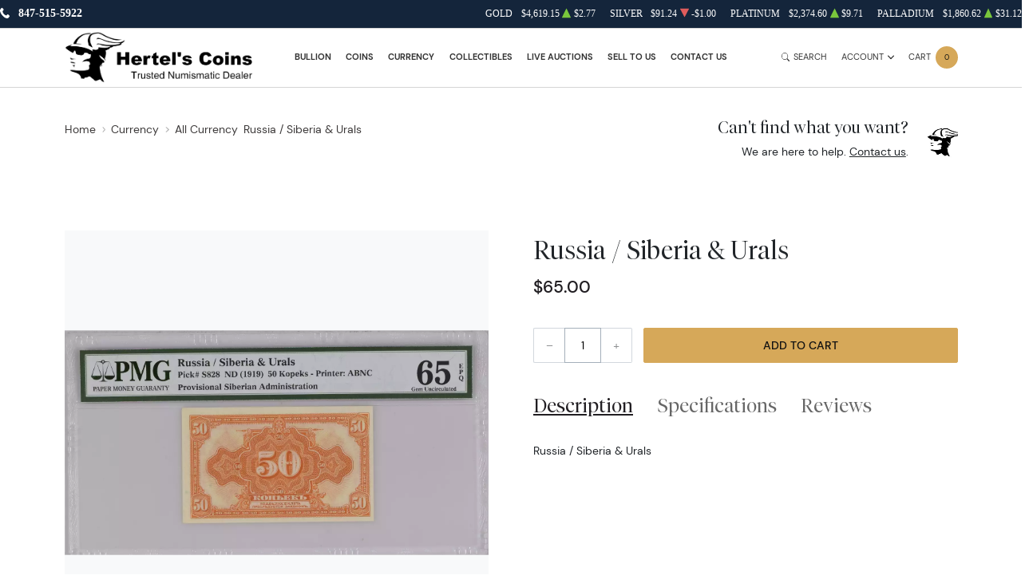

--- FILE ---
content_type: text/html; charset=UTF-8
request_url: https://hertelscoins.com/product/546738-50-kopeks-nd-1919-1918-19-1919-nd-russia-siberia-urals-s828
body_size: 21463
content:
<!DOCTYPE html>
<html class="no-js" lang="en">

<head>
    <link rel="shortcut icon" type="image/x-icon"
        href="https://hertelscoins.com/media/img/favicon/VeWVBQjlSvnpkJTDS6HG1SkVP4vEt4etDTWPoY27.png" />
    <link rel="preload" href="/themes/theme-5/assets/fonts/subset-DMSans-Regular.woff2" as="font" type="font/woff2"
        crossorigin>
    <link rel="preload" href="/themes/theme-5/assets/fonts/subset-DMSans-Medium.woff2" as="font" type="font/woff2"
        crossorigin>
    <link rel="preload" href="/themes/theme-5/assets/fonts/subset-DMSans-Bold.woff2" as="font" type="font/woff2"
        crossorigin>
    <link rel="preload" href="/themes/theme-5/assets/fonts/subset-TiemposFine-Light.woff2" as="font"
        type="font/woff2" crossorigin>
    <meta charset="UTF-8">
    <meta name="viewport" content="width=device-width,initial-scale=1.0, maximum-scale=5.0, minimum-scale=1.0">
    <meta http-equiv="X-UA-Compatible" content="ie=edge">
    

    
        <link rel="canonical" href="https://hertelscoins.com/product/546738-50-kopeks-nd-1919-1918-19-1919-nd-russia-siberia-urals-s828">
            <script type="application/ld+json">{"@context":"https:\/\/schema.org\/","@type":"Product","url":"https:\/\/hertelscoins.com\/product\/546738-50-kopeks-nd-1919-1918-19-1919-nd-russia-siberia-urals-s828","name":"Russia \/ Siberia & Urals  ","image":["hertelscoins.com\/thumbs\/50-kopeks-nd-1919-1918-19-1919-nd-russia-siberia-urals-s828-296721-medium.jpg","hertelscoins.com\/thumbs\/50-kopeks-nd-1919-1918-19-1919-nd-russia-siberia-urals-s828-296722-medium.jpg"],"description":"Russia \/ Siberia & Urals","sku":"ba30c393-4bc5-4a23-8da8-186637970ae7","category":"currency > all-currency","potentialAction":[{"@type":"SearchAction","target":"https:\/\/hertelscoins.com\/catalog\/search?query={query}&type=","query":"required"},{"@context":"https:\/\/schema.org","@type":"SubscribeAction","agent":{"@type":"Person","name":"Customer"},"object":{"@type":"Thing","name":"Subscribe to Newsletter","description":"Get best offers direct to your mail"}},{"@context":"https:\/\/schema.org","@type":"BuyAction","agent":{"@type":"Person","name":"Customer"},"object":{"@type":"Thing","name":"Russia \/ Siberia & Urals  "},"seller":{"@type":["https:\/\/schema.org\/OnlineBusiness","https:\/\/schema.org\/OnlineStore"],"name":"Hertel's Coins Inc."}}],"offers":[{"@type":"Offer","price":65,"seller":{"@type":["OnlineBusiness","OnlineStore"],"name":"Hertel's Coins Inc."},"priceCurrency":"USD","eligibleQuantity":{"@type":"QuantitativeValue","minValue":1,"maxValue":1,"unitText":"Qty"},"description":"Cash","availability":"https:\/\/schema.org\/InStock","url":"https:\/\/hertelscoins.com\/product\/546738-50-kopeks-nd-1919-1918-19-1919-nd-russia-siberia-urals-s828"},{"@type":"Offer","price":65,"seller":{"@type":["OnlineBusiness","OnlineStore"],"name":"Hertel's Coins Inc."},"priceCurrency":"USD","eligibleQuantity":{"@type":"QuantitativeValue","minValue":1,"maxValue":1,"unitText":"Qty"},"description":"Wire","availability":"https:\/\/schema.org\/InStock","url":"https:\/\/hertelscoins.com\/product\/546738-50-kopeks-nd-1919-1918-19-1919-nd-russia-siberia-urals-s828"},{"@type":"Offer","price":65,"seller":{"@type":["OnlineBusiness","OnlineStore"],"name":"Hertel's Coins Inc."},"priceCurrency":"USD","eligibleQuantity":{"@type":"QuantitativeValue","minValue":1,"maxValue":1,"unitText":"Qty"},"description":"Zelle","availability":"https:\/\/schema.org\/InStock","url":"https:\/\/hertelscoins.com\/product\/546738-50-kopeks-nd-1919-1918-19-1919-nd-russia-siberia-urals-s828"},{"@type":"Offer","price":67.6,"seller":{"@type":["OnlineBusiness","OnlineStore"],"name":"Hertel's Coins Inc."},"priceCurrency":"USD","eligibleQuantity":{"@type":"QuantitativeValue","minValue":1,"maxValue":1,"unitText":"Qty"},"description":"Paypal","availability":"https:\/\/schema.org\/InStock","url":"https:\/\/hertelscoins.com\/product\/546738-50-kopeks-nd-1919-1918-19-1919-nd-russia-siberia-urals-s828"}],"itemCondition":"UsedCondition","additionalProperty":[{"@type":"PropertyValue","name":"Series Year","value":"ND (1919)"},{"@type":"PropertyValue","name":"Country","value":"Russia - Siberia & Urals"},{"@type":"PropertyValue","name":"Denomination","value":"50 Kopeks"},{"@type":"PropertyValue","name":"Grade","value":"65 EPQ"},{"@type":"PropertyValue","name":"Grading Agency","value":"PMG"},{"@type":"PropertyValue","name":"Category","value":"Russia - Siberia & Urals"}]}</script>
    
    <title>50 Kopeks ND (1919), 1918-19; 1919 ND ???????????? ?????  Russia - Siberia &amp; Urals S828 - Hertel&#039;s Coins Inc.</title>
    <meta name="description" content="Russia / Siberia &amp; Urals">
    <meta name="title" content="50 Kopeks ND (1919), 1918-19; 1919 ND ???????????? ?????  Russia - Siberia &amp; Urals S828 - Hertel&#039;s Coins Inc.">

    
    
            <link rel="stylesheet" href="/themes/theme-5/assets/css/main.css?v=20260115">
                    <link rel="stylesheet" href="https://hertelscoins.com/media/custom/hertels_coins_2.css?v=20260115">
            
    
    <meta name="csrf-token" content="icO78rffIdmRwKFiUJCgUWpcgLnxlXUeFLXVkNN9" />
    
    
    

    

    


    <script type="text/javascript">
        const PPM = {
            google_api_key: "tqaSTbO07jjH",
            assets_path: '/themes/theme-5/assets'
        }
    </script>


</head>

<body>

        
    
    <noscript>Sorry, your browser does not support JavaScript!</noscript>
            <header class="site-header">

    <div class="container">
    <div class="site-header__secondary">
                        <div class="site-header__secondary__info">
            <ul class="list-inline text-uppercase">
                <li>
                    <i class="icon">
                        <svg xmlns="http://www.w3.org/2000/svg" x="0" y="0" width="14" height="16" viewBox="0 0 14 16" aria-hidden="true"><path fill="currentColor" d="m13.7 12.1-1.2-1.2-.4-.4c-.4-.4-1-.3-1.4.1-.4.4-.7.7-1 1.1 0 0-.1 0-.1.1 0 0-.1.1 0 0H9c-.3 0-.8-.2-1.1-.3-1-.5-2-1.4-2.7-2.3-.4-.5-.7-1-.9-1.5-.1-.3-.2-.5-.3-.7 0-.2-.1-.4-.1-.6V5.5c.1-.2.3-.3.5-.5l.6-.6c.3-.4.4-1 .2-1.4-.1-.2-.2-.3-.4-.5s-.4-.5-.7-.7c-.1-.2-.3-.4-.5-.6-.3-.3-.9-.4-1.3-.1l-.5.5-.7.8c-.4.4-.7.7-.9 1.3-.3.8-.2 1.6 0 2.4.2 1 .7 2 1.2 2.9 1.2 2.2 3 4.1 5 5.5.8.6 1.8 1.1 2.7 1.3.7.2 1.6.3 2.3 0 .3-.1.6-.3.8-.5l1.1-1.2.4-.4c.4-.5.4-1.2 0-1.6z"/></svg>
                    </i>
                    <a
                        href="tel:847-515-5922">847-515-5922</a>
                </li>
                <li>
                    <i class="icon"><svg xmlns="http://www.w3.org/2000/svg" x="0" y="0" width="16" height="16" viewBox="0 0 16 16" aria-hidden="true"><path fill="currentColor" d="M11 5.5 0 3.6v9.6l11.2 1.9V5.7c0-.1-.1-.2-.2-.2zm-.2 7.3L3 11.6v-.5h.1l7.7 1.2v.5zm-9.9-8c0-.1 0-.1 0 0 0-.1 0-.1 0 0l2.7.4v2.4L.9 7.1V4.8zM3 12h.1l7.7 1.2v.5L3 12.6V12zM4.3 1.5.1 3.3l11.3 1.9.2-.1 3.8-1.7L4.3 1.5zM11.9 5.5c-.1 0-.2.1-.2.2v9.6l4.3-2.2V3.5l-4.1 2z"/></svg>
</i>
                                            <span>Free shipping over $999,999,999</span>
                                    </li>
            </ul>
        </div>
                <div class="site-header__secondary__prices">
            <ul class="spot-prices" x-data="spotPrices()">
    <template x-for="item in prices" :key="item.id">
        <li class="price-item">
            <div class="price-item__name" x-text="item.name"></div>
            <div class="price-item__symbol" x-text="item.symbol"></div>
            <div class="price-item__value" x-price="parseFloat(item.price)"></div>
            <div class="price-item__indicator" :class="{ '-down': item.change < 0, '-up': item.change >= 0 }">
                <i role='decoration' aria-hidden='true' class="icon"><svg xmlns="http://www.w3.org/2000/svg"
                        width="14.3" height="16" aria-hidden="true" viewBox="0 0 14.3 16">
                        <path fill="currentColor"
                            d="M7.6 1.2c-.2-.3-.6-.3-.8 0L0 14.4c-.1.3.1.6.4.6h13.5c.3 0 .5-.3.4-.6L7.6 1.2z" />
                    </svg></i>
            </div>
            <div class="price-item__change" x-price="parseFloat(item.change)"></div>
        </li>
    </template>
</ul>
        </div>

        
    </div>
</div>

    <hr class="site-header__divider">

    <div class="container">
    <div class="site-header__main">
        <div class="site-header__main__logo">
            <a href="/" class="link-logo">
                <img src="https://hertelscoins.com/media/img/logo/yhwkALKKD1Qo7JpQDXxk57yJTnoGhfqbBMXrNv6O.png"
                    width="209" height="68" alt="Hertel&#039;s Coins Inc. Logo"
                    class="img-fluid">
            </a>
        </div>

        <div class="site-header__main__menu">
            <ul class="primary-menu">
                <li class="menu-item">
                <a href="/bullion"
                   class="" >
                    Bullion
                </a>
            </li>
                                <li x-data="handleTouch" :class="{ 'touch-visible': isActive }"
                    class="menu-item -has-submenu">
                <a class="" 
                href="/numismatic-coins">
                    Coins
                </a>
                                    <div x-ref="submenu" class="sub-menu">
                        <ul class="list-menu">
                                                                                                <li class="menu-item ">
                                        <a href="/all-rare-us-coins"
           >
    U.S Coins
</a>

                                        </a>
                                    </li>
                                                                                                                                <li class="menu-item ">
                                        <a href="/world-coins"
           >
    World Coins
</a>

                                        </a>
                                    </li>
                                                                                                                                <li class="menu-item ">
                                        <a href="/exonumia"
           >
    Exonumia
</a>

                                        </a>
                                    </li>
                                                                                    </ul>
                    </div>
                            </li>
                                <li x-data="handleTouch" :class="{ 'touch-visible': isActive }"
                    class="menu-item -has-submenu">
                <a class="" 
                href="/currency">
                    Currency
                </a>
                                    <div x-ref="submenu" class="sub-menu">
                        <ul class="list-menu">
                                                                                                <li class="menu-item ">
                                        <a href="/us-currency"
           >
    U.S Currency
</a>

                                        </a>
                                    </li>
                                                                                                                                <li class="menu-item ">
                                        <a href="/world-currency"
           >
    World Currency
</a>

                                        </a>
                                    </li>
                                                                                                                                <li class="menu-item ">
                                        <a href="/all-currency"
           >
    All Currency
</a>

                                        </a>
                                    </li>
                                                                                    </ul>
                    </div>
                            </li>
                                <li x-data="handleTouch" :class="{ 'touch-visible': isActive }"
                    class="menu-item -has-submenu">
                <a class="" 
                href="/collectibles">
                    Collectibles
                </a>
                                    <div x-ref="submenu" class="sub-menu">
                        <ul class="list-menu">
                                                                                                <li class="menu-item ">
                                        <a href="/sports-cards"
           >
    Sport Cards
</a>

                                        </a>
                                    </li>
                                                                                                                                <li class="menu-item ">
                                        <a href="/war-memorabilia"
           >
    War Memorabilia
</a>

                                        </a>
                                    </li>
                                                                                                                                <li class="menu-item ">
                                        <a href="/jewelry-watches"
           >
    Jewelry/Watches
</a>

                                        </a>
                                    </li>
                                                                                                                                <li class="menu-item ">
                                        <a href="/miscellaneous-collectibles"
           >
    More Collectibles
</a>

                                        </a>
                                    </li>
                                                                                    </ul>
                    </div>
                            </li>
                                <li class="menu-item">
                <a href="/auctions"
                   class="" >
                    Live Auctions
                </a>
            </li>
                                <li class="menu-item">
                <a href="/sell-to-us"
                   class="" >
                    Sell to Us
                </a>
            </li>
                                <li x-data="handleTouch" :class="{ 'touch-visible': isActive }"
                    class="menu-item -has-submenu">
                <a class="" 
                href="/contact-us">
                    Contact Us
                </a>
                                    <div x-ref="submenu" class="sub-menu">
                        <ul class="list-menu">
                                                                                                <li class="menu-item ">
                                        <a href="/contact-us"
           >
    Contact 
</a>

                                        </a>
                                    </li>
                                                                                                                                <li class="menu-item ">
                                        <a href="/faq"
           >
    FAQ
</a>

                                        </a>
                                    </li>
                                                                                                                                <li class="menu-item ">
                                        <a href="/about-us"
           >
    About Us
</a>

                                        </a>
                                    </li>
                                                                                    </ul>
                    </div>
                            </li>
            
            </ul>
        </div>

        <div class="site-header__main__actions">

            <button class="action -search" x-data @click.prevent.stop="$store.searchBar.openSearch()">
                <span class="action__icon">
                    <i class="icon"><svg xmlns="http://www.w3.org/2000/svg" viewBox="0 0 16 16" fill="currentColor" aria-hidden="true"><path d="M11.742 10.344a6.5 6.5 0 1 0-1.397 1.398h-.001c.03.04.062.078.098.115l3.85 3.85a1 1 0 0 0 1.415-1.414l-3.85-3.85a1.007 1.007 0 0 0-.115-.1zM12 6.5a5.5 5.5 0 1 1-11 0 5.5 5.5 0 0 1 11 0z"/></svg></i>
                </span>
                <span class="action__label">
                    <span class="d-none d-sm-inline">Search</span>
                </span>
            </button>

            <div class="dropdown" x-data="dropdown" x-bind="root">
                <button class="action -dropdown" x-bind="trigger">
                    <span class="action__label">
                                                    <span class="d-none d-sm-inline">Account</span>
                                                <span class="d-sm-none"><i
                                    class="icon"><svg xmlns="http://www.w3.org/2000/svg" viewBox="0 0 448 512" aria-hidden="true"><path fill="currentColor" d="M224 256c70.7 0 128-57.31 128-128S294.7 0 224 0 96 57.31 96 128s57.3 128 128 128zm50.7 48H173.3C77.61 304 0 381.6 0 477.3c0 19.14 15.52 34.67 34.66 34.67h378.7C432.5 512 448 496.5 448 477.3c0-95.7-77.6-173.3-173.3-173.3z"/></svg></i></span>
                    </span>
                    <span class="action__icon">
                        <i class="icon"><svg xmlns="http://www.w3.org/2000/svg" width="384" height="512" viewBox="0 0 384 512" aria-hidden="true"><path fill="currentColor" d="M192 384c-8.2 0-16.4-3.1-22.6-9.4l-160-160c-12.5-12.5-12.5-32.8 0-45.3s32.8-12.5 45.3 0L192 306.8l137.4-137.4c12.5-12.5 32.8-12.5 45.3 0s12.5 32.8 0 45.3l-160 160c-6.3 6.2-14.5 9.3-22.7 9.3z"/></svg></i>
                    </span>
                </button>
                <ul class="dropdown-menu" x-bind="dialog" x-transition.origin.top.right style="display: none;">
                                            <li class="menu-item"><a href="https://hertelscoins.com/register">Register</a></li>
                        <li class="menu-item"><a href="https://hertelscoins.com/login">Login</a></li>
                                    </ul>
            </div>

            <button class="action -cart" x-data @click.prevent="$store.cart.open()">
                <span class="action__label">
                    <span class="d-none d-sm-inline">Cart</span>
                    <span class="d-sm-none"><i class="icon"><svg xmlns="http://www.w3.org/2000/svg" viewBox="0 0 576 512" aria-hidden="true"><path fill="currentColor" d="M96 0c11.5 0 21.4 8.19 23.6 19.51L121.1 32h420.7c20.3 0 36.5 20.25 30.8 40.66l-54 192.04c-3.9 13.8-16.5 23.3-30.8 23.3H170.7l9.2 48H488c13.3 0 24 10.7 24 24s-10.7 24-24 24H159.1c-10.6 0-20.5-8.2-22.7-19.5L76.14 48H24C10.75 48 0 37.25 0 24S10.75 0 24 0h72zm32 464c0-26.5 21.5-48 48-48s48 21.5 48 48-21.5 48-48 48-48-21.5-48-48zm384 0c0 26.5-21.5 48-48 48s-48-21.5-48-48 21.5-48 48-48 48 21.5 48 48z"/></svg></i></span>
                </span>
                <span class="action__icon">
                    <span class="bubble -primary" x-text="$store.cart.totalQuantity">0</span>
                </span>
            </button>

            <button class="action -menu" x-data @click.prevent="$store.mobileMenu.open()">
                <span class="action__label">
                    <span class="d-none d-sm-inline">Menu</span>
                </span>
                <span class="action__icon">
                    <span class="hamburger hamburger--spin" :class="{ 'is-active': $store.mobileMenu.active }">
                        <span class="hamburger-box">
                            <span class="hamburger-inner"></span>
                        </span>
                    </span>
                </span>
            </button>

        </div>
    </div>
</div>

    <hr class="site-header__divider">

</header>

<div class="mobile-menu" x-data :class="{ '-is-active': $store.mobileMenu.active }"
    :aria-hidden="!$store.mobileMenu.active" x-trap.noscroll="$store.mobileMenu.active">
    <header class="mobile-menu__header">
        <div class="mobile-menu__header__logo">
            <a href="/" class="link-logo">
                <img loading="lazy"
                    src="https://hertelscoins.com/media/img/logo/yhwkALKKD1Qo7JpQDXxk57yJTnoGhfqbBMXrNv6O.png"
                    width="209" height="68" alt="Hertel&#039;s Coins Inc. Logo"
                    class="img-fluid">
            </a>
        </div>
        <div class="mobile-menu__header__close">
            <button @click.prevent="$store.mobileMenu.close()">Close</button>
        </div>
    </header>

    <div class="mobile-menu__content" x-data="slideMenu">
        <div class="slide-menu" x-ref="menuContainer" :style="{ '--menu-height': menuHeight + 'px' }">

            <div class="slide-menu__header" x-show="lastSubMenu" x-transition>
                <div class="slide-menu__header__back">
                    <a href="#" class="-back" @click.prevent="back">
                        <i class="icon">
                            <svg xmlns="http://www.w3.org/2000/svg" width="6.4" height="12" viewBox="0 0 6.4 12"
                                xml:space="preserve">
                                <path fill="currentColor" d="M6.2 1.8 5.4.7.2 6l5.1 5.2.1.2.8-1.1L2 6z"></path>
                            </svg>
                        </i>
                        <span x-text="lastSubMenu?.backLabel">Back</span>
                    </a>
                </div>
                <div class="slide-menu__header__collection" x-show="lastSubMenu?.collectionLink">
                    <a href="#" :href="lastSubMenu?.collectionLink">View All</a>
                </div>
            </div>
            <ul class="slide-menu__nav">
                <li class="menu-item">
                <a href="/bullion"
                   class="" >
                    Bullion
                </a>
            </li>
                                <li x-data="handleTouch" :class="{ 'touch-visible': isActive }"
                    class="menu-item -has-submenu">
                <a class="" 
                href="/numismatic-coins">
                    Coins
                </a>
                                    <div x-ref="submenu" class="sub-menu">
                        <ul class="list-menu">
                                                                                                <li class="menu-item ">
                                        <a href="/all-rare-us-coins"
           >
    U.S Coins
</a>

                                        </a>
                                    </li>
                                                                                                                                <li class="menu-item ">
                                        <a href="/world-coins"
           >
    World Coins
</a>

                                        </a>
                                    </li>
                                                                                                                                <li class="menu-item ">
                                        <a href="/exonumia"
           >
    Exonumia
</a>

                                        </a>
                                    </li>
                                                                                    </ul>
                    </div>
                            </li>
                                <li x-data="handleTouch" :class="{ 'touch-visible': isActive }"
                    class="menu-item -has-submenu">
                <a class="" 
                href="/currency">
                    Currency
                </a>
                                    <div x-ref="submenu" class="sub-menu">
                        <ul class="list-menu">
                                                                                                <li class="menu-item ">
                                        <a href="/us-currency"
           >
    U.S Currency
</a>

                                        </a>
                                    </li>
                                                                                                                                <li class="menu-item ">
                                        <a href="/world-currency"
           >
    World Currency
</a>

                                        </a>
                                    </li>
                                                                                                                                <li class="menu-item ">
                                        <a href="/all-currency"
           >
    All Currency
</a>

                                        </a>
                                    </li>
                                                                                    </ul>
                    </div>
                            </li>
                                <li x-data="handleTouch" :class="{ 'touch-visible': isActive }"
                    class="menu-item -has-submenu">
                <a class="" 
                href="/collectibles">
                    Collectibles
                </a>
                                    <div x-ref="submenu" class="sub-menu">
                        <ul class="list-menu">
                                                                                                <li class="menu-item ">
                                        <a href="/sports-cards"
           >
    Sport Cards
</a>

                                        </a>
                                    </li>
                                                                                                                                <li class="menu-item ">
                                        <a href="/war-memorabilia"
           >
    War Memorabilia
</a>

                                        </a>
                                    </li>
                                                                                                                                <li class="menu-item ">
                                        <a href="/jewelry-watches"
           >
    Jewelry/Watches
</a>

                                        </a>
                                    </li>
                                                                                                                                <li class="menu-item ">
                                        <a href="/miscellaneous-collectibles"
           >
    More Collectibles
</a>

                                        </a>
                                    </li>
                                                                                    </ul>
                    </div>
                            </li>
                                <li class="menu-item">
                <a href="/auctions"
                   class="" >
                    Live Auctions
                </a>
            </li>
                                <li class="menu-item">
                <a href="/sell-to-us"
                   class="" >
                    Sell to Us
                </a>
            </li>
                                <li x-data="handleTouch" :class="{ 'touch-visible': isActive }"
                    class="menu-item -has-submenu">
                <a class="" 
                href="/contact-us">
                    Contact Us
                </a>
                                    <div x-ref="submenu" class="sub-menu">
                        <ul class="list-menu">
                                                                                                <li class="menu-item ">
                                        <a href="/contact-us"
           >
    Contact 
</a>

                                        </a>
                                    </li>
                                                                                                                                <li class="menu-item ">
                                        <a href="/faq"
           >
    FAQ
</a>

                                        </a>
                                    </li>
                                                                                                                                <li class="menu-item ">
                                        <a href="/about-us"
           >
    About Us
</a>

                                        </a>
                                    </li>
                                                                                    </ul>
                    </div>
                            </li>
            
            </ul>
        </div>
    </div>

    <footer class="mobile-menu__actions">

        <a class="action" href="/user-profile">
            <span class="action__label">
                <span class="d-none d-sm-inline">Login</span>
                <span class="d-sm-none">
                    <i class="icon">
                        <svg xmlns="http://www.w3.org/2000/svg" viewBox="0 0 448 512" aria-hidden="true"><path fill="currentColor" d="M224 256c70.7 0 128-57.31 128-128S294.7 0 224 0 96 57.31 96 128s57.3 128 128 128zm50.7 48H173.3C77.61 304 0 381.6 0 477.3c0 19.14 15.52 34.67 34.66 34.67h378.7C432.5 512 448 496.5 448 477.3c0-95.7-77.6-173.3-173.3-173.3z"/></svg>
                    </i></span>
            </span>
        </a>

        <button x-data class="action -cart" @click.prevent="$store.cart.open()">
            <span class="action__label">
                <span class="d-none d-sm-inline">Cart</span>
                <span class="d-sm-none">
                    <i class="icon">
                        <svg xmlns="http://www.w3.org/2000/svg" viewBox="0 0 576 512" aria-hidden="true"><path fill="currentColor" d="M96 0c11.5 0 21.4 8.19 23.6 19.51L121.1 32h420.7c20.3 0 36.5 20.25 30.8 40.66l-54 192.04c-3.9 13.8-16.5 23.3-30.8 23.3H170.7l9.2 48H488c13.3 0 24 10.7 24 24s-10.7 24-24 24H159.1c-10.6 0-20.5-8.2-22.7-19.5L76.14 48H24C10.75 48 0 37.25 0 24S10.75 0 24 0h72zm32 464c0-26.5 21.5-48 48-48s48 21.5 48 48-21.5 48-48 48-48-21.5-48-48zm384 0c0 26.5-21.5 48-48 48s-48-21.5-48-48 21.5-48 48-48 48 21.5 48 48z"/></svg>
                    </i>
                </span>
            </span>
            <span class="action__icon">
                <span class="bubble -primary" x-text="$store.cart.totalQuantity">3</span>
            </span>
        </button>

    </footer>
</div>
    
    
                <section class="section section-breadcrumbs -space-pt-sm -space-pb-sm">
    <div class="container">

        <div class="section-breadcrumbs__layout">
            <div class="section-breadcrumbs__layout__breadcrumbs">
                <ol class="breadcrumbs" itemscope itemtype="https://schema.org/BreadcrumbList">
                    <li itemprop="itemListElement" itemscope itemtype="https://schema.org/ListItem">
                        <a itemprop="item" itemid="https://hertelscoins.com/homepage" href="https://hertelscoins.com">
                            <span itemprop="name">Home</span>
                        </a>
                        <meta itemprop="position" content="1" />
                        <i class="icon">
                            <svg xmlns="http://www.w3.org/2000/svg" width="256" height="512" viewBox="0 0 256 512" aria-hidden="true"><path fill="currentColor" d="M64 448c-8.2 0-16.4-3.1-22.6-9.4-12.5-12.5-12.5-32.8 0-45.3L178.8 256 41.4 118.6c-12.5-12.5-12.5-32.8 0-45.3s32.8-12.5 45.3 0l160 160c12.5 12.5 12.5 32.8 0 45.3l-160 160c-6.3 6.3-14.5 9.4-22.7 9.4z"/></svg>
                        </i>
                    </li>
                                                                        <li itemprop="itemListElement" itemscope itemtype="https://schema.org/ListItem">
                                <a itemprop="item" itemid="currency" href="https://hertelscoins.com/currency">
                                    <span itemprop="name">Currency</span>
                                </a>
                                <meta itemprop="position" content="2" />
                                                              <i class="icon"><svg xmlns="http://www.w3.org/2000/svg" width="256" height="512" viewBox="0 0 256 512" aria-hidden="true"><path fill="currentColor" d="M64 448c-8.2 0-16.4-3.1-22.6-9.4-12.5-12.5-12.5-32.8 0-45.3L178.8 256 41.4 118.6c-12.5-12.5-12.5-32.8 0-45.3s32.8-12.5 45.3 0l160 160c12.5 12.5 12.5 32.8 0 45.3l-160 160c-6.3 6.3-14.5 9.4-22.7 9.4z"/></svg></i>
                                                          </li>
                                                    <li itemprop="itemListElement" itemscope itemtype="https://schema.org/ListItem">
                                <a itemprop="item" itemid="all-currency" href="https://hertelscoins.com/all-currency">
                                    <span itemprop="name">All Currency</span>
                                </a>
                                <meta itemprop="position" content="3" />
                                                          </li>
                                                <li itemprop="itemListElement" itemscope itemtype="https://schema.org/ListItem">
                            <a itemprop="item" itemid="https://hertelscoins.com/product/546738-50-kopeks-nd-1919-1918-19-1919-nd-russia-siberia-urals-s828" href="https://hertelscoins.com/product/546738-50-kopeks-nd-1919-1918-19-1919-nd-russia-siberia-urals-s828">
                                <span itemprop="name">Russia / Siberia &amp; Urals  </span>
                            </a>
                            <meta itemprop="position" content="4" />
                        </li>
                                    </ol>

            </div>

            <div class="section-breadcrumbs__layout__support">
                <div class="v-card -reverse">
                    <div class="v-card__avatar">
                                                    <img src="/media/custom/avatar_owner.jpg" width="150" height="150" loading="lazy"
                                 alt="Shaun or Brandy Hertel">
                                            </div>

                    <div class="v-card__content">
                        <h3 class="fs-6">Can't find what you want?</h3>
                        <div>We are here to help. <a href="/contact-us">Contact us</a>.</div>
                    </div>
                </div>
            </div>

        </div>

    </div>
</section>
    
    <section class="section section-product -space-pt-md -space-pb-lg"
             data-single-product="546738">
        <div class="container">
            <div class="product" x-data="product({
                id: 546738,
                title: '',
                thumbnail: './assets/images/products/coin-heads.jpg',
                quantity: 1,
                price: 65,
                isTable: true,
                type: 'paper-money'
            })" data-product="546738">

                <div class="product__gallery" x-intersect.100px.once="initGallery">
        <div class="swiper gallery -disabled" x-ref="gallery"
         :class="{ '-active': gallery.active, '-disabled': !gallery.active }">
        <div class="swiper-wrapper">
                            <div class="swiper-slide">
                    <!-- Load the first image as usual to improve LCP -->
                    <a href="https://hertelscoins.com/thumbs/50-kopeks-nd-1919-1918-19-1919-nd-russia-siberia-urals-s828-296721-large.jpg"
                       data-fancybox>
                        <img src="https://hertelscoins.com/thumbs/50-kopeks-nd-1919-1918-19-1919-nd-russia-siberia-urals-s828-296721-large.jpg"
                             width="1500" height="1500" alt="50 Kopeks ND (1919), 1918-19; 1919 ND ???????????? ?????  Russia - Siberia & Urals S828" class="img-fluid">
                    </a>
                    <span class="zoom">
                        <i class="icon">
                            <svg xmlns="http://www.w3.org/2000/svg" viewBox="0 0 16 16" fill="currentColor" aria-hidden="true"><path d="M11.742 10.344a6.5 6.5 0 1 0-1.397 1.398h-.001c.03.04.062.078.098.115l3.85 3.85a1 1 0 0 0 1.415-1.414l-3.85-3.85a1.007 1.007 0 0 0-.115-.1zM12 6.5a5.5 5.5 0 1 1-11 0 5.5 5.5 0 0 1 11 0z"/></svg>
                        </i>
                    </span>
                </div>
                                                                                                    <div class="swiper-slide">
                        <!-- Load the first image as usual to improve LCP -->
                        <a href="https://hertelscoins.com/thumbs/50-kopeks-nd-1919-1918-19-1919-nd-russia-siberia-urals-s828-296722-large.jpg" data-fancybox>
                            <img data-src="https://hertelscoins.com/thumbs/50-kopeks-nd-1919-1918-19-1919-nd-russia-siberia-urals-s828-296722-large.jpg"
                                 width="1500" height="1500" alt="50 Kopeks ND (1919), 1918-19; 1919 ND ???????????? ?????  Russia - Siberia & Urals S828" class="img-fluid swiper-lazy">
                        </a>
                        <span class="zoom">
                            <i class="icon">
                                <svg xmlns="http://www.w3.org/2000/svg" viewBox="0 0 16 16" fill="currentColor" aria-hidden="true"><path d="M11.742 10.344a6.5 6.5 0 1 0-1.397 1.398h-.001c.03.04.062.078.098.115l3.85 3.85a1 1 0 0 0 1.415-1.414l-3.85-3.85a1.007 1.007 0 0 0-.115-.1zM12 6.5a5.5 5.5 0 1 1-11 0 5.5 5.5 0 0 1 11 0z"/></svg>
                            </i>
                        </span>
                    </div>
                            
        </div>
    </div>

    <div class="thumbnails__wrapper">
        <div class="swiper thumbnails -disabled" x-ref="thumbnails"
             :class="{ '-active': thumbnails.active, '-disabled': !thumbnails.active }">
            <div class="swiper-wrapper">
                                                            <div class="swiper-slide">
                            <img data-src="https://hertelscoins.com/thumbs/50-kopeks-nd-1919-1918-19-1919-nd-russia-siberia-urals-s828-296721-large.jpg"
                                 width="1500" height="1500" alt="50 Kopeks ND (1919), 1918-19; 1919 ND ???????????? ?????  Russia - Siberia & Urals S828"
                                 class="img-fluid swiper-lazy">
                        </div>
                                            <div class="swiper-slide">
                            <img data-src="https://hertelscoins.com/thumbs/50-kopeks-nd-1919-1918-19-1919-nd-russia-siberia-urals-s828-296722-large.jpg"
                                 width="1500" height="1500" alt="50 Kopeks ND (1919), 1918-19; 1919 ND ???????????? ?????  Russia - Siberia & Urals S828"
                                 class="img-fluid swiper-lazy">
                        </div>
                                                </div>
        </div>
            </div>

</div>

                <div class="product__summary">
                    <div class="product__summary__inner">
                        <header class="product__summary__header">
                                <h1 class="product__summary__title">Russia / Siberia & Urals  </h1>
                            
                            
                                                            <div class="product__summary__price">
                                                                            <strong class="price" x-price="data.price"></strong>
                                                                                                                                                    </div>
                                                    </header>

                        

                        <!-- Coin price table - if show all payment methods is checked -->
                        
                        <!-- Coin price table - if show all payment methods is unchecked -->
                        
                        <div class="product__summary__actions">
                                                        <div class="add-to-cart">
                <div x-data="quantity({
                     value: 1,
                     min: 1,
                     max: 1,
                     step: 1
                })" x-init="$watch('value',(value)=>{data.quantity=value})" class="quantity">
                    <span @click.prevent="decrement" class="quantity__decrement"
                          :class="{ '-is-disabled': !canDecrement }"
                          type="button">–
                    </span>
                    <input class="quantity__control" type="number" @change.throttle.100ms="value=$event.target.value"
                           :value="value" :min="min" :max="max" :step="step">
                    <span @click.prevent="increment" class="quantity__increment"
                          :class="{ '-is-disabled': !canIncrement }"
                          type="button">+
                    </span>
                </div>

                <button class="btn -style-primary" @click="addToCart">Add to
                    Cart
                </button>
            </div>
        
                            </div>


                                                    <div class="product__info" style="grid-column: span 1;">
    <div class="tabs" x-data="{ tab: 'description' }">
        <nav aria-label="Menu" x-data="flexibleMenu" @click.outside="hide"
             @keyup.escape.window="hide"
             x-id="['flexible-menu-toggle']">
            <div class="flexible-menu -disabled"
                 :class="{ '-has-dropdown': hasDropdown, '-disabled': !isActive }">

                <ul class="flexible-menu__list" x-ref="menu" role="tablist">
                    <li class="menu-item">
                        <button type="button" role="tab" id="description"
                                :aria-selected="'description' == tab"
                                @click.prevent="tab = 'description'">Description
                        </button>
                    </li>
                    <li class="menu-item">
                        <button type="button" role="tab" id="specifications"
                                :aria-selected="'specifications' == tab"
                                @click.prevent="tab = 'specifications'">Specifications
                        </button>
                    </li>
                    <li class="menu-item">
                        <button type="button" role="tab" id="reviews"
                                :aria-selected="'reviews' == tab"
                                @click.prevent="tab = 'reviews'">Reviews
                        </button>
                    </li>
                </ul>

                <template x-if="hasDropdown">
                    <button class="flexible-menu__toggle" type="button"
                            aria-label="Toggle dropdown menu"
                            :aria-expanded="showDropdown"
                            :aria-controls="$id('flexible-menu-toggle')"
                            @click.prevent="toggle">
                        <i class="icon">
                            <svg xmlns="http://www.w3.org/2000/svg"
                                 viewBox="0 0 293.5 293.5"
                                 xml:space="preserve">
                                                <path
                                                        d="M171.603 0h-49.705c-8.612 0-15.618 7.006-15.618 15.618v49.705c0 8.612 7.006 15.618 15.618 15.618h49.705c8.612 0 15.618-7.006 15.618-15.618V15.618C187.221 7.006 180.215 0 171.603 0zM171.603 106.279h-49.705c-8.612 0-15.618 7.006-15.618 15.618v49.705c0 8.612 7.006 15.618 15.618 15.618h49.705c8.612 0 15.618-7.006 15.618-15.618v-49.705c0-8.612-7.006-15.618-15.618-15.618zM171.603 212.559h-49.705c-8.612 0-15.618 7.006-15.618 15.618v49.705c0 8.612 7.006 15.618 15.618 15.618h49.705c8.612 0 15.618-7.006 15.618-15.618v-49.705c0-8.613-7.006-15.618-15.618-15.618z"/>
                                            </svg>
                        </i>
                    </button>
                </template>

                <template x-if="hasDropdown">
                    <ul class="flexible-menu__dropdown" x-show="showDropdown"
                        x-trap="showDropdown"
                        x-transition :id="$id('flexible-menu-toggle')"
                        style="display: none">
                        <template x-for="menuItem in dropDownMenuItems">
                            <li :class="menuItem.class" x-html="menuItem.innerHtml">
                            </li>
                        </template>
                    </ul>
                </template>
            </div>

        </nav>

        <div class="tabs__panels" role="tabpanels">
            
            <div class="panel" x-show="'description' == tab" aria-labelledby="description">
    <div class="text-formatted">
                    Russia / Siberia & Urals
            </div>
</div>

<div class="panel" x-show="'specifications' == tab" style="display: none;" aria-labelledby="specifications">
    <div class="text-formatted">
                    <table>
                <tr>
                    <th scope="row">Product ID</th>
                    <th>546738</th>
                </tr>
                <tr>
                    <th scope="row">Series Year</th>
                    <td>ND (1919)</td>
                </tr>
                <tr>
                    <th scope="row">Country</th>
                    <td>Russia - Siberia &amp; Urals</td>
                </tr>
                <tr>
                    <th scope="row">Denomination</th>
                    <td>50 Kopeks</td>
                </tr>
                <tr>
                    <th scope="row">Grade</th>
                    <td>65 EPQ</td>
                </tr>
                <tr>
                    <th scope="row">Signature</th>
                    <td>-</td>
                </tr>
                <tr>
                    <th scope="row">Grading Agency</th>
                    <td>PMG</td>
                </tr>
                <tr>
                    <th scope="row">Category</th>
                    <td>Russia - Siberia &amp; Urals</td>
                </tr>
                <tr>
                    <th scope="row">Serial No</th>
                    <td></td>
                </tr>
                <tr>
                    <th scope="row">Status</th>
                    <td>Active</td>
                </tr>
                <tr>
                    <th scope="row">Seal</th>
                    <td>-</td>
                </tr>

                <tr>
                    <th scope="row">Fr / Pick #</th>
                    <td>S828</td>
                </tr>

                <tr>
                    <th scope="row">Additional Info</th>
                    <td>-</td>
                </tr>
            </table>
            </div>
</div>

<div class="panel" x-show="'reviews' == tab" style="display: none;" aria-labelledby="reviews">
    <div class="alert -style-warning -space-mb-xs }" role="alert" x-data="{ show: true }" x-show="show"
    x-transition style="">
            <div class="alert__text">You must be authenticated to write reviews. <a href=https://hertelscoins.com/login>Click
                                                                                                                                        	here</a> to login.</div>
        
    
</div>
    <div class="alert -style-info -space-mb-xs }" role="alert" x-data="{ show: true }" x-show="show"
    x-transition style="">
            <div class="alert__text">There are no reviews yet. Be the first to write one!</div>
        
    
</div>
    <div id="review-form">
    </div>
</div>

        </div>
    </div>
</div>
                                            </div>
                </div>

                

            </div>

        </div>
    </section>

    
    
            <section class="section section-reviews -space-my-lg -space-pb-md text-light bg-dark overflow-hidden -boxed">
    <div class="container">
        <div class="heading-block -split  align-items-baseline -space-mb-none -space-px-md -space-py-md -testimonials-heading">
            <header class="heading-block-header">
                <div class="heading-block-label text-reset">OVER 25 YEARS EXPERIENCE</div>
                <h2 class="heading-block-title display-1 -space-mb-xs" style="color:var(--theme-accent)!important;font-weight:600;">Why
                    Us?</h2>
                <p class="heading-block-subtitle fs-lg">
                    Our coin shop is nestled in one of the most welcoming and safest communities in northern Illinois,
                    Lake in the Hills. As a leading supplier of rare coins, currency and precious metals we are deeply
                    committed to customer satisfaction. Our investments made in today’s latest technologies backs our
                    guarantee of the quality and authenticity of every product we sell.
                </p>
            </header>
            <div class="heading-block-body">
                <div class="text-formatted fs-md">
                    <p>
                        We are an authorized coin dealer for PCGS, NGC, PMG &amp; CAC. We are also a Round Table Trading
                        dealer member and supporter of ANA (American Numismatic Association).
                    </p>
                    <p>
                        <span class="drop-cap">
                            <span class="d-inline-block">H</span>
                        </span>
                        ertel’s Coins &amp; Gold Shop buys coins and sells coins. Sell your coins with confidence to an
                        experienced and reputable coin dealer. We will appraise old coins from one coin to a large coin
                        collection. Sell coins with confidence to vetted experts who are authorized coin dealers by
                        these major coin grading companies. Hertel’s Coins appraises coins, buys coins &amp; sells coins.
                        Let us appraise your estate jewelry and coin collections.
                    </p>
                </div>
            </div>
        </div>

        <div class="testimonials" x-data="swiper({
            loop: true,
            spaceBetween: 120,
            loopAdditionalSlides: 1,
            navigation: {
                nextEl: $refs.swiperNext,
                prevEl: $refs.swiperPrev,
            },
            breakpoints: {
                1580: {
                    spaceBetween: 260
                }
            }
        })">
            <div :class="{ '-is-disabled': !active, '-is-active': active }" class="swiper -is-disabled" x-intersect.once.100px="run" x-ref="swiper">
                <div class="swiper-wrapper">

                    <div class="swiper-slide">
                        <div class="card-testimonial">
                            <div class="card-testimonial__body">
                                <span class="testimonials-rating">★★★★★</span>
                                <div class="text-formatted">
                                    <p>‘’ Best coin dealer in the area! Appraisal of my inherited coin collection was
                                        simple and fast. They explained to me not only coin values but also shared some
                                        history about a few of the coins. I would do business again with them and highly
                                        recommend this coin shop! ’’
                                    </p>
                                </div>
                            </div>

                            <div class="card-testimonial__author">
                                <div class="v-card">
                                    <div class="v-card__content">
                                        <div class="fs-lg">Tonya Jenkins</div>
                                        <div class="verified">
                                            <i class="icon" role="presentation">
                                                <img src="/themes/theme-5/assets/images/icons/icon-verified.svg" width="16" height="16" loading="lazy" alt="">
                                            </i>
                                            <span>Verified Customer</span>
                                        </div>
                                    </div>
                                </div>
                            </div>
                        </div>

                    </div>

                    <div class="swiper-slide">
                        <div class="card-testimonial">
                            <div class="card-testimonial__body">
                                <span class="testimonials-rating">★★★★★</span>
                                <div class="text-formatted">
                                    <p>‘’ I definitely recommend this place and will be a repeat customer. Saturday 3/14
                                        was my first time buying silver and I had several questions for Shaun and his
                                        wife. They both took the time to answer my questions and helped make
                                        recommendations based on the long term strategy I am looking to achieve. ’’
                                    </p>
                                </div>
                            </div>

                            <div class="card-testimonial__author">
                                <div class="v-card">
                                    <div class="v-card__content">
                                        <div class="fs-lg">Chris Prescott</div>
                                        <div class="verified">
                                            <i class="icon" role="presentation">
                                                <img src="/themes/theme-5/assets/images/icons/icon-verified.svg" width="16" height="16" loading="lazy" alt="">
                                            </i>
                                            <span>Verified Customer</span>
                                        </div>
                                    </div>
                                </div>
                            </div>
                        </div>

                    </div>

                    <div class="swiper-slide">
                        <div class="card-testimonial">
                            <div class="card-testimonial__body">
                                <span class="testimonials-rating">★★★★★</span>
                                <div class="text-formatted">
                                    <p>‘’ Shaun and Brandy, thanks for taking the time to go over my father's coin
                                        collection with me. Shaun, I really appreciate you sharing your historical
                                        knowledge regarding the type of U.S. coins I had and of course the free
                                        appraisal. Brandy, my wife enjoyed speaking with you as well, we felt welcomed
                                        as if we knew you both for years! We know we received a good price for our coin
                                        collection! Should we ever have a need in the future, we'll definitely work with
                                        you! ’’
                                    </p>
                                </div>
                            </div>

                            <div class="card-testimonial__author">
                                <div class="v-card">

                                    <div class="v-card__content">
                                        <div class="fs-lg">Jon Stosky</div>
                                        <div class="verified">
                                            <i class="icon" role="presentation">
                                                <img src="/themes/theme-5/assets/images/icons/icon-verified.svg" width="16" height="16" loading="lazy" alt="">
                                            </i>
                                            <span>Verified Customer</span>
                                        </div>
                                    </div>
                                </div>
                            </div>
                        </div>

                    </div>

                    <div class="swiper-slide">
                        <div class="card-testimonial">
                            <div class="card-testimonial__body">
                                <span class="testimonials-rating">★★★★★</span>
                                <div class="text-formatted">
                                    <p>‘’I went in with some coins &amp; cards. Very clean place and he was very
                                        knowledgeable &amp; offered me, what I believe to have been a fair price. Thank you
                                        for being reliable &amp; kind.’’
                                    </p>
                                </div>
                            </div>

                            <div class="card-testimonial__author">
                                <div class="v-card">
                                    <div class="v-card__content">
                                        <div class="fs-lg">Dani Divine</div>
                                        <div class="verified">
                                            <i class="icon" role="presentation">
                                                <img src="/themes/theme-5/assets/images/icons/icon-verified.svg" width="16" height="16" loading="lazy" alt="">
                                            </i>
                                            <span>Verified Customer</span>
                                        </div>
                                    </div>
                                </div>
                            </div>
                        </div>

                    </div>

                    <div class="swiper-slide">
                        <div class="card-testimonial">
                            <div class="card-testimonial__body">
                                <span class="testimonials-rating">★★★★★</span>
                                <div class="text-formatted">
                                    <p>‘’Highly recommend! Shaun and Brandy came out to our house to give us an
                                        appraisal. We did a great deal of research ahead of time and contacted several
                                        shops. I immediately felt comfortable during the initial phone conversation and
                                        within minutes of being in our home felt like we were talking to old friends.
                                        Shaun was incredibly thorough and based on our research the price he offered was
                                        very fair! Thankful we found Hertels!’’
                                    </p>
                                </div>
                            </div>

                            <div class="card-testimonial__author">
                                <div class="v-card">
                                    <div class="v-card__content">
                                        <div class="fs-lg">Christin Evans</div>
                                        <div class="verified">
                                            <i class="icon" role="presentation">
                                                <img src="/themes/theme-5/assets/images/icons/icon-verified.svg" width="16" height="16" loading="lazy" alt="">
                                            </i>
                                            <span>Verified Customer</span>
                                        </div>
                                    </div>
                                </div>
                            </div>
                        </div>

                    </div>

                </div>
            </div>

            <div class="testimonials__footer">
                <div class="testimonials__footer__controls">
                    <button class="swiper-arrow -prev" x-ref="swiperPrev">
                        <span class="visually-hidden">Previous Testimonial Slide</span>
                        <i class="icon">
                            <svg xmlns="http://www.w3.org/2000/svg" width="22" height="16" viewBox="0 0 22 16" aria-hidden="true">
                                <path d="m0 8 3.8 3.8V8.7H22V7.2H3.8V4.1L0 8z" fill="currentColor"></path>
                            </svg>
                        </i>
                    </button>
                    <button class="swiper-arrow -next" x-ref="swiperNext">
                        <i class="icon">
                            <span class="visually-hidden">Next Testimonial Slide</span>
                            <svg xmlns="http://www.w3.org/2000/svg" width="22" height="16" viewBox="0 0 22 16" aria-hidden="true">
                                <path d="m22 7.8-3.8 3.8v-3H0V7.1h18.1V4L22 7.8z" fill="currentColor"></path>
                            </svg>
                        </i>
                    </button>
                </div>
            </div>
        </div>

    </div>
</section>
    
            <section class="section section-certifications -space-pt-md -space-pb-md">
    <div class="container">

        <div class="certifications-grid">

            <figure>
                <a href="https://www.pcgs.com/">
                    <img src="/themes/theme-5/assets/images/logos/logo-2.webp" width="200" height="134" loading="lazy" alt="Professional Coin Grading Service logo" class="img-fluid">
                </a>
            </figure>


            <figure>
                <a href="https://www.ngccoin.com/">
                    <img src="/themes/theme-5/assets/images/logos/logo-6.webp" width="200" height="134" loading="lazy" alt="Numismatic Guarantee Corporation logo" class="img-fluid">
                </a>
            </figure>

            <figure>
                <a href="https://pmgnotes.com">
                    <img src="/themes/theme-5/assets/images/logos/logo-7.webp" width="200" height="134" loading="lazy" alt="Paper Money Guaranty logo" class="img-fluid">
                </a>
            </figure>

            <figure style="filter: grayscale(1);">
                <a href="https://roundtabletrading.com/">
                    <img src="/media/custom/roundtable_logo.png" width="100" loading="lazy" alt="American Numismatic Association Logo" class="img-fluid">
                </a>
            </figure>

            <figure>
                <a href="https://www.whatnot.com/invite/hertelscoins">
                    <img src="/media/custom/whatnot_logo.jpg" width="100" loading="lazy" alt="WhatNot Marketplace Logo" class="img-fluid">
                </a>
            </figure>

            <figure>
                <a href="https://www.money.org/">
                    <img src="/themes/theme-4/assets/images/certificates/ana.png" width="67" loading="lazy" alt="American Numismatic Association Logo" class="img-fluid">
                </a>
            </figure>

        </div>

    </div>
</section>
    
    
            
                    <section class="section section-cta bg-light-gray -space-pt-lg -space-pb-lg -space-mb-xs -boxed">
  <div class="container">

    <div class="heading-block text-center">
      <header class="heading-block-header">
        <h2 class="heading-block-title fs-1"> Hertel's Coins. The Numismatic Dealer You Can Trust</h2>
      </header>
      <footer class="heading-block-footer">
        <a class="btn -style-primary" href="/contact-us">Contact Us</a>
      </footer>
    </div>

  </div>
</section>
            
                <footer class="site-footer">
    <div class="container">
        

        <div
            class="site-footer__primary -no-subscribe">

                                        <div class="site-footer__primary__about">
                    <a href="https://hertelscoins.com" class="link-logo">
                        <img src="https://hertelscoins.com/media/img/logo/yhwkALKKD1Qo7JpQDXxk57yJTnoGhfqbBMXrNv6O.png"
                            width="209" height="68" alt="Hertel&#039;s Coins Inc. Logo"
                            class="img-fluid">
                    </a>
                    <div class="text-formatted">
                        <p>Make Hertel&#039;s Coins Inc. your preferred coin, paper money, and
                            precious metals dealer
                            today.</p>
                    </div>
                </div>
                        <div class="site-footer__primary__menus">

                                <div class="site-footer__primary__menus__column">
            <h2 class="fs-base font-base text-uppercase">CUSTOMER CARE</h2>
            <ul class="list-menu text-opacity-60 text-white">
                                    <li class="menu-item">
                        <a href="/user-profile"
           >
    My Account
</a>

                    </li>
                                    <li class="menu-item">
                        <a href="/orders"
           >
    Track an Order
</a>

                    </li>
                            </ul>
        </div>
            <div class="site-footer__primary__menus__column">
            <h2 class="fs-base font-base text-uppercase">INFORMATION</h2>
            <ul class="list-menu text-opacity-60 text-white">
                                    <li class="menu-item">
                        <a href="/about-us"
           >
    About Us
</a>

                    </li>
                                    <li class="menu-item">
                        <a href="/faq"
           >
    FAQ
</a>

                    </li>
                                    <li class="menu-item">
                        <a href="https://www.whatnot.com/live/1279690f-4d74-49e5-9cb6-6e54882db07d"
           >
    Auctions
</a>

                    </li>
                                    <li class="menu-item">
                        <a href="/contact-us"
           >
    Contact Us
</a>

                    </li>
                            </ul>
        </div>
    
                                                    <div class="site-footer__primary__menus__column -contacts">
                        <h2 class="fs-base font-base text-uppercase">Contact</h2>
                        <ul class="list-menu">
                            <li class="menu-item">
                                <i class="icon"><svg xmlns="http://www.w3.org/2000/svg" x="0" y="0"
                                        width="14" height="16" viewBox="0 0 14 16" aria-hidden="true">
                                        <path fill="currentColor"
                                            d="m13.7 12.1-1.2-1.2-.4-.4c-.4-.4-1-.3-1.4.1-.4.4-.7.7-1 1.1 0 0-.1 0-.1.1 0 0-.1.1 0 0H9c-.3 0-.8-.2-1.1-.3-1-.5-2-1.4-2.7-2.3-.4-.5-.7-1-.9-1.5-.1-.3-.2-.5-.3-.7 0-.2-.1-.4-.1-.6V5.5c.1-.2.3-.3.5-.5l.6-.6c.3-.4.4-1 .2-1.4-.1-.2-.2-.3-.4-.5s-.4-.5-.7-.7c-.1-.2-.3-.4-.5-.6-.3-.3-.9-.4-1.3-.1l-.5.5-.7.8c-.4.4-.7.7-.9 1.3-.3.8-.2 1.6 0 2.4.2 1 .7 2 1.2 2.9 1.2 2.2 3 4.1 5 5.5.8.6 1.8 1.1 2.7 1.3.7.2 1.6.3 2.3 0 .3-.1.6-.3.8-.5l1.1-1.2.4-.4c.4-.5.4-1.2 0-1.6z" />
                                    </svg></i>
                                <a href="tel:847-515-5922">847-515-5922
                                </a>
                            </li>
                            <li class="menu-item">
                                <i class="icon">
                                    <svg xmlns="http://www.w3.org/2000/svg" viewBox="0 0 15 16"
                                         aria-hidden="true">
                                        <path fill="currentColor"
                                              d="M7 9c.1.1.3.2.5.2s.3-.1.5-.2c1.1-1 4.7-4.2 6.7-6 .1-.1.1-.3 0-.5-.2-.3-.6-.5-1-.5H1.3c-.4 0-.7.2-1 .5-.1.1-.1.3 0 .5C2.4 4.8 6 8 7 9z" />
                                        <path fill="currentColor"
                                              d="M14.8 3.9c-.1-.1-.2 0-.3 0-2.3 2-5.2 4.6-6.1 5.5-.5.6-1.3.6-1.8.1C5.7 8.6 2.4 5.6.5 4 .4 3.9.3 3.9.2 4c-.1 0-.2.1-.2.2v8.2c0 .7.6 1.3 1.3 1.3h12.5c.7 0 1.3-.6 1.3-1.3V4.2l-.3-.3z" />
                                    </svg>
                                </i>
                                <a
                                        href="mailto:info@hertelscoins.com">info@hertelscoins.com</a>
                            </li>
                        </ul>

                        <ul class="list-socials">
                                                            <li>
                                    <a href="https://www.facebook.com/Hertels-Coins-206410375887"
                                       class="social-icon" rel="nofollow noopenner noreferrer"
                                       aria-label="Follow us on Facebook" target="_blank">
                                        <i class="icon">
                                            <svg xmlns="http://www.w3.org/2000/svg" viewBox="0 0 320 512"
                                                aria-hidden="true" fill="currentColor">
                                                <path
                                                    d="M279.14 288l14.22-92.66h-88.91v-60.13c0-25.35 12.42-50.06 52.24-50.06h40.42V6.26S260.43 0 225.36 0c-73.22 0-121.08 44.38-121.08 124.72v70.62H22.89V288h81.39v224h100.17V288z" />
                                            </svg></i>
                                    </a>
                                </li>
                                                                                        <li>
                                    <a href="https://www.instagram.com/hertelscoins"
                                        class="social-icon" rel="nofollow noopenner noreferrer"
                                        aria-label="Follow us on Instagram" target="_blank">
                                        <i class="icon"><svg xmlns="http://www.w3.org/2000/svg" viewBox="0 0 448 512"
                                                aria-hidden="true" fill="currentColor">
                                                <path
                                                    d="M224.1 141c-63.6 0-114.9 51.3-114.9 114.9s51.3 114.9 114.9 114.9S339 319.5 339 255.9 287.7 141 224.1 141zm0 189.6c-41.1 0-74.7-33.5-74.7-74.7s33.5-74.7 74.7-74.7 74.7 33.5 74.7 74.7-33.6 74.7-74.7 74.7zm146.4-194.3c0 14.9-12 26.8-26.8 26.8-14.9 0-26.8-12-26.8-26.8s12-26.8 26.8-26.8 26.8 12 26.8 26.8zm76.1 27.2c-1.7-35.9-9.9-67.7-36.2-93.9-26.2-26.2-58-34.4-93.9-36.2-37-2.1-147.9-2.1-184.9 0-35.8 1.7-67.6 9.9-93.9 36.1s-34.4 58-36.2 93.9c-2.1 37-2.1 147.9 0 184.9 1.7 35.9 9.9 67.7 36.2 93.9s58 34.4 93.9 36.2c37 2.1 147.9 2.1 184.9 0 35.9-1.7 67.7-9.9 93.9-36.2 26.2-26.2 34.4-58 36.2-93.9 2.1-37 2.1-147.8 0-184.8zM398.8 388c-7.8 19.6-22.9 34.7-42.6 42.6-29.5 11.7-99.5 9-132.1 9s-102.7 2.6-132.1-9c-19.6-7.8-34.7-22.9-42.6-42.6-11.7-29.5-9-99.5-9-132.1s-2.6-102.7 9-132.1c7.8-19.6 22.9-34.7 42.6-42.6 29.5-11.7 99.5-9 132.1-9s102.7-2.6 132.1 9c19.6 7.8 34.7 22.9 42.6 42.6 11.7 29.5 9 99.5 9 132.1s2.7 102.7-9 132.1z" />
                                            </svg></i>
                                    </a>
                                </li>
                                                                                                                    <li>
                                    <a href="https://www.youtube.com/c/HertelsCoins"
                                        class="social-icon" rel="nofollow noopenner noreferrer"
                                        aria-label="Follow us on YouTube" target="_blank">
                                        <i class="icon"><svg xmlns="http://www.w3.org/2000/svg" viewBox="0 0 576 512"
                                                aria-hidden="true" fill="currentColor">
                                                <path
                                                    d="M549.655 124.083c-6.281-23.65-24.787-42.276-48.284-48.597C458.781 64 288 64 288 64S117.22 64 74.629 75.486c-23.497 6.322-42.003 24.947-48.284 48.597-11.412 42.867-11.412 132.305-11.412 132.305s0 89.438 11.412 132.305c6.281 23.65 24.787 41.5 48.284 47.821C117.22 448 288 448 288 448s170.78 0 213.371-11.486c23.497-6.321 42.003-24.171 48.284-47.821 11.412-42.867 11.412-132.305 11.412-132.305s0-89.438-11.412-132.305zm-317.51 213.508V175.185l142.739 81.205-142.739 81.201z" />
                                            </svg></i>
                                    </a>
                                </li>
                                                                                        <li>
                                    <a href="https://twitter.com/hertelscoins"
                                        class="social-icon" rel="nofollow noopenner noreferrer"
                                        aria-label="Follow us on Twitter" target="_blank">
                                        <i class="icon">
                                            <svg id="Layer_1" xmlns="http://www.w3.org/2000/svg"
                                                 xmlns:xlink="http://www.w3.org/1999/xlink" x="0px" y="0px"
                                                 viewBox="0 0 18 16" xml:space="preserve" fill="currentColor">
                                                <path d="M14.1,0h2.7l-5.9,6.8l7,9.2h-5.5l-4.3-5.6L3.2,16H0.5l6.3-7.2L0.1,
                                                0h5.6l3.9,5.1L14.1,0z M13.1,14.4h1.5L4.9,1.5H3.3L13.1,14.4L13.1,14.4z"/>
                                            </svg>
                                        </i>
                                    </a>
                                </li>
                                                                                </ul>

                    </div>
                            </div>
        </div>


        <div class="site-footer__legals">
            <div class="site-footer__legals__copyright">© 2026 Hertel&#039;s Coins Inc..
            </div>

            <div class="site-footer__pos_info text-center">
                <p class="-space-mb-none">Website and
                    Point-of-Sale
                    powered by:
                    <a href="http://www.aureuspos.com/" target="_blank"><img width="150" class="img"
                            loading='lazy' src="/themes/theme-2/img/aureus_corporate_white.png"
                            alt="Aureus POS Footer Logo"></a>
                </p>
            </div>

            <div class="site-footer__legals__menu">
                <ul class="list-inline">
                    <li><a href="/terms-and-conditions">Terms & Conditions</a></li>
                    <li><a href="/privacy-policy">Privacy Policy</a></li>
                </ul>
            </div>
        </div>

    </div>
</footer>
        <div class="call-widget">
    <a href="tel:847-515-5922">
        <i class="icon">
            <svg xmlns="http://www.w3.org/2000/svg" x="0" y="0" width="14" height="16" viewBox="0 0 14 16" aria-hidden="true">
                <path fill="currentColor" d="m13.7 12.1-1.2-1.2-.4-.4c-.4-.4-1-.3-1.4.1-.4.4-.7.7-1 1.1 0 0-.1 0-.1.1 0 0-.1.1 0 0H9c-.3 0-.8-.2-1.1-.3-1-.5-2-1.4-2.7-2.3-.4-.5-.7-1-.9-1.5-.1-.3-.2-.5-.3-.7 0-.2-.1-.4-.1-.6V5.5c.1-.2.3-.3.5-.5l.6-.6c.3-.4.4-1 .2-1.4-.1-.2-.2-.3-.4-.5s-.4-.5-.7-.7c-.1-.2-.3-.4-.5-.6-.3-.3-.9-.4-1.3-.1l-.5.5-.7.8c-.4.4-.7.7-.9 1.3-.3.8-.2 1.6 0 2.4.2 1 .7 2 1.2 2.9 1.2 2.2 3 4.1 5 5.5.8.6 1.8 1.1 2.7 1.3.7.2 1.6.3 2.3 0 .3-.1.6-.3.8-.5l1.1-1.2.4-.4c.4-.5.4-1.2 0-1.6z"></path>
            </svg>
        </i>
    </a>
</div>    <div x-data="notifyMeModal()">
    <template x-teleport="body">
        <div x-show="isOpen" class="modal fade" :class="{ 'show d-block': isOpen }" x-trap.noscroll.inert="isOpen"
            aria-labelledby="notify-modal-label" aria-hidden="true" role="dialog" aria-modal="true"
            x-transition.duration.500ms>
            <div class="modal-dialog">
                <div class="modal-content">
                    <div class="modal-header">
                        <h5 class="modal-title" id="notify-modal-label">Notify Me</h5>
                        <button type="button" class="btn-close" aria-label="Close"
                            @click="isOpen=false;resetModal();"></button>
                    </div>
                    <div class="modal-body container">
                        <div x-show="content==='type'" id="type" x-transition>
                            <div class="alert -style-success">
                                <div class="alert__text">Registered users get a 24 hour notification lead on all
                                    notification alerts.</div>
                            </div>
                            <div class="d-flex gap-2 justify-content-center -space-my-xs">
                                <button class="btn -style-primary" @click="goToLogin">Login</button>
                                <button class="btn -outline" @click="goToRegister">Register</button>
                            </div>


                            <div class="text-center fw-bold -space-my-xs">OR</div>

                            <div class="alert -style-notice -space-mb-xs">
                                <div class="alert__text">Fill in your details and you will receive an alert you as soon
                                    as the
                                    product is available.</div>
                            </div>
                            <div>
                                <form id="subscription-form" x-data="validateForm()" class="form" @focusout="change"
                                    @input="change">
                                    <div class="form-group" x-id="['text-input']">
                                        <label :for="$id('text-input')"
                                            class="form-group-label visually-hidden">E-Mail</label>
                                        <input x-bind="baseInput" type="email" :id="$id('text-input')"
                                            autocomplete="email" name="email" data-rules='["required","email"]'
                                            placeholder="example@example.com" autofocus>
                                        <p x-bind="baseError" class="invalid-feedback" x-transition:enter></p>
                                    </div>
                                    <div class="form-group" x-id="['text-input']">
                                        <label :for="$id('text-input')"
                                            class="form-group-label visually-hidden">Phone</label>
                                        <input x-bind="baseInput" type="tel" :id="$id('text-input')"
                                            autocomplete="tel" name="phone" placeholder="Phone"
                                            data-rules='["required","phone"]'
                                            data-server-errors="" required>
                                        <p x-bind="baseError" class="invalid-feedback" x-transition:enter></p>
                                    </div>
                                    <div class="form-group">
                                        <button type="button" class="btn -style-primary -width-full"
                                            @click="submit($event) && saveNotifyFormData($event)">Notify Me</button>
                                    </div>
                                </form>
                            </div>
                        </div>

                        <div x-show="content==='message'" id="message" x-transition>
                            <span>
                                Thank you. We will send you a message as soon as we have the items on hand or they are
                                on the way to us from the manufacturer.
                            </span>
                        </div>

                        <div x-show="content==='exists'" id="exists" x-transition>
                            <span>
                                You have already subscribed to this product.
                            </span>
                        </div>

                        <div x-show="content==='disabled'" id="disabled" x-transition>
                            <span>
                                Notifications are disabled.
                            </span>
                        </div>
                    </div>
                    <div x-show="content==='message'||content==='exists'" class="modal-footer">
                        <button type="button" class="btn -style-primary"
                            @click.stop="isOpen = false;resetModal();">Close</button>
                    </div>
                </div>
            </div>
        </div>
    </template>
    <template x-teleport="body">
        <div x-show="isOpen" class="site-overlay" aria-hidden="true" x-transition:opacity>
        </div>
    </template>
</div>
    <div class="site-overlay" aria-hidden="true" x-data x-show="$store.overlay.active"
        @click.prevent="$store.cart.close(); $store.searchBar.closeSearch();" x-transition.opacity
        style="display: none">
    </div>

    <div x-data x-show="$store.searchBar.open" :aria-hidden="!$store.searchBar.open" style="display: none;"
    @keyup.escape.window="$store.searchBar.closeSearch()">

    <div class="search-lightbox" x-trap.noscroll.inert="$store.searchBar.open" id="search-bar">

        <div class="search-lightbox__inner">

            <div class="search-lightbox__form">
                <form action="/catalog/search" id="search-bar-form">
                    <svg class="search-lightbox__form__zoom" xmlns="http://www.w3.org/2000/svg" width="16"
                        height="16" xml:space="preserve" aria-hidden="true" viewBox="0 0 16 16">
                        <path
                            d="M6.4 12.5c1.4 0 2.7-.5 3.7-1.3l4.2 4.2c.1.1.3.2.5.2s.4-.1.5-.2c.3-.3.3-.7 0-1l-4.2-4.2c.8-1 1.3-2.3 1.3-3.7 0-3.3-2.7-6-6-6s-6 2.7-6 6 2.7 6 6 6zm0-1.5c-2.5 0-4.6-2-4.6-4.6s2.1-4.6 4.6-4.6C9 1.8 11 3.9 11 6.4S9 11 6.4 11z"
                            stroke="#000" stroke-width=".16" />
                    </svg>

                    <input type="search" name="query" x-model="$store.searchBar.searchQuery"
                        placeholder="Search for products" @input.debounce.500ms="$store.searchBar.fetchResults()"
                        value="">

                    <div class="search-lightbox__form__loader" x-show="$store.searchBar.stateLoading"></div>

                    <div class="search-lightbox__form__clear" aria-label="Clear search query"
                        x-show="$store.searchBar.canClearSearch" @click.prevent="$store.searchBar.clearSearch()"
                        type="reset">
                        <svg width="16" height="16" xmlns="http://www.w3.org/2000/svg" fill="currentColor"
                            viewBox="0 0 16 16">
                            <path fill-rule="evenodd" clip-rule="evenodd"
                                d="m8 8.707 3.646 3.647.708-.707L8.707 8l3.647-3.646-.707-.708L8 7.293 4.354 3.646l-.707.708L7.293 8l-3.646 3.646.707.708L8 8.707z" />
                        </svg>
                    </div>
                </form>
            </div>

            <div class="product-info" x-show="$store.searchBar.results.length > 0">
                <p class="products-number">Displaying <span x-text="$store.searchBar.actualCount"></span> out of <span x-text="$store.searchBar.totalCount"></span> products</p>
                <a :href="$store.searchBar.getSearchPageURL()" class="products-view-all">View All</a>
            </div>

            <div class="search-lightbox__results">
                <ul class="search-results"
                    x-show="$store.searchBar.fetchedResults && $store.searchBar.results.length > 0">
                    <template x-for="product in $store.searchBar.results">
                        <li class="search-entry">
                            <figure class="search-entry__thumbnail">
                                <a :href="product.url" tabindex="-1">
                                    <img :src="product.label" loading="lazy" width="150" height="150"
                                        class="img-fluid" :alt="product.value">
                                </a>
                            </figure>
                            <div class="search-entry__content">
                                <div class="search-entry__content__head">
                                    <h2 class="search-entry__content__title"><a :href="product.url"
                                            x-text="product.value"></a></h2>
                                    <div class="search-entry__content__price" x-price="product.price"></div>
                                </div>
                                <div class="search-entry__content__meta">
                                    <span>in&nbsp;</span>
                                    <a :href="product.typeURL" x-text="product.type" class="link"></a>
                                    <template x-if="!!product.metal && !!product.metalURL">
                                        <span>, </span>
                                    </template>
                                    <template x-if="!!product.metal && !!product.metalURL">
                                        <a :href="product.metalURL" x-text="product.metal" class="link"></a>
                                    </template>

                                </div>
                            </div>
                        </li>
                    </template>
                </ul>

                <div class="onboard" x-show="!$store.searchBar.fetchedResults">
                    <div>Start typing to search</div>
                </div>

                <div class="no-results"
                    x-show="$store.searchBar.fetchedResults && $store.searchBar.results.length == 0">
                    <img loading="lazy" src="/themes/theme-5/assets/images/404.svg" alt="Nothing found" width="160px">
                    <p class="fs-3">Nothing Found</p>
                </div>

            </div>

            <div class="product-info" x-show="$store.searchBar.results.length > 0">
                <p class="products-number">Displaying
                    <span x-text="$store.searchBar.actualCount"></span>
                    out of
                    <span x-text="$store.searchBar.totalCount"></span>
                    products
                </p>
            </div>

            <button class="search-lightbox__close" @click.prevent="$store.searchBar.closeSearch()">Close</button>
        </div>



    </div>

</div>
    <div x-data :class="{ '-is-opened': $store.cart.isOpen }" class="cart" id="cart" x-trap="$store.cart.isOpen">

    <!-- Header-->
    <div class="cart__header d-flex align-items-center justify-content-between">

        <!-- Title-->
        <div class="cart__header__title">
            <strong class="fs-6">Your Cart</strong>
            <span x-text="$store.cart.totalQuantity" class="bubble"></span>
        </div>

        <!-- Close -->
        <button @click.prevent="$store.cart.close()" type="button" class="cart__header__close">
            <span class="visually-hidden">Close Cart</span>
            <i class="icon"><svg width="16" height="18" viewBox="0 0 16 18" fill="none"
                    xmlns="http://www.w3.org/2000/svg" aria-hidden="true">
                    <path
                        d="m9.466 9 6.23-6.44a1.096 1.096 0 0 0 0-1.516 1.012 1.012 0 0 0-1.466 0L8 7.485 1.77 1.044a1.012 1.012 0 0 0-1.466 0 1.096 1.096 0 0 0 0 1.515l6.23 6.442-6.23 6.442a1.096 1.096 0 0 0 0 1.515c.202.209.468.314.733.314.265 0 .53-.105.733-.314L8 10.516l6.23 6.442c.202.209.468.314.733.314.265 0 .53-.105.733-.314a1.096 1.096 0 0 0 0-1.515L9.466 9Z"
                        fill="currentColor" />
                </svg></i>
        </button>

    </div>

    <hr class="cart__divider">

    <div class="cart__body">

        <template x-if="$store.cart.notifications.length">
            <div class="cart-notifications">
                <template x-for="notification in $store.cart.notifications" :key="notification.id">
                    <div class="alert -style-notice" role="alert" x-data="{ show: true }" x-show="show" x-transition>
                        <div class="alert__text" x-text="notification.text"></div>

                        <i class="alert__icon icon">
                            <svg width="16" height="16" viewBox="0 0 16 16" fill="none"
                                xmlns="http://www.w3.org/2000/svg">
                                <circle cx="8" cy="8" r="8" fill="#343434" />
                                <path
                                    d="M11.6669 4.83552L11.6669 4.83552C11.8514 4.66159 12.1483 4.66158 12.3328 4.83552C12.5204 5.01244 12.5204 5.30172 12.3328 5.47864M11.6669 4.83552L12.2678 5.4097M11.6669 4.83552L7.19183 9.05453L11.6669 4.83552ZM12.3328 5.47864L12.2678 5.4097M12.3328 5.47864L12.3328 5.47863L12.2678 5.4097M12.3328 5.47864L7.52477 10.0115C7.34043 10.1853 7.04334 10.1854 6.85888 10.0115L6.92387 9.94256M12.2678 5.4097L7.45979 9.94256C7.31191 10.082 7.07181 10.0821 6.92387 9.94256M6.92387 9.94256L6.85887 10.0115M6.92387 9.94256L6.85887 10.0115M6.85887 10.0115L4.84581 8.11365L4.91068 8.04485L4.84581 8.11365C4.65815 7.93672 4.65815 7.64746 4.84582 7.47054L4.84582 7.47054C5.03032 7.29664 5.32722 7.2966 5.51171 7.47055L6.85887 10.0115Z"
                                    fill="white" stroke="white" stroke-width="0.189474" />
                            </svg>

                        </i>

                    </div>

                </template>
            </div>
        </template>


        <template x-for="cartItem in $store.cart.cartItems" :key="cartItem.id">
            <div class="cart-item" :id="cartItem.id">

                <a @click.prevent="$store.cart.removeProduct(cartItem.id)" href="#" class="cart-item__remove">
                    <span class="visually-hidden" x-text="'Remove ' + cartItem.name + ' from yout Cart'"></span>
                    <i class="icon"><svg width="16" height="18" viewBox="0 0 16 18" fill="none"
                            xmlns="http://www.w3.org/2000/svg" aria-hidden="true">
                            <path
                                d="m9.466 9 6.23-6.44a1.096 1.096 0 0 0 0-1.516 1.012 1.012 0 0 0-1.466 0L8 7.485 1.77 1.044a1.012 1.012 0 0 0-1.466 0 1.096 1.096 0 0 0 0 1.515l6.23 6.442-6.23 6.442a1.096 1.096 0 0 0 0 1.515c.202.209.468.314.733.314.265 0 .53-.105.733-.314L8 10.516l6.23 6.442c.202.209.468.314.733.314.265 0 .53-.105.733-.314a1.096 1.096 0 0 0 0-1.515L9.466 9Z"
                                fill="currentColor" />
                        </svg></i>
                </a>


                <figure class="cart-item__thumbnail">
                    <img :src="cartItem.attributes.image" class="img-fluid" loading="lazy" width="150" height="150"
                        :alt="cartItem.name">
                </figure>

                <div class="cart-item__content">

                    <p x-html="cartItem.name" class="cart-item__title"></p>
                    <p x-show="!!cartItem.attributes?.options_text?.length ?? false"
                        x-html="$store.cart.generateAttributesHTML(cartItem.attributes?.options_text ?? '','list-check')">
                    </p>

                    <div class="cart-item__actions">
                        <div class="cart-item__quantity">



                            <div x-data="quantity({
                                id: cartItem.id,
                                value: cartItem.quantity,
                                min: parseInt(cartItem.attributes.type === 'bullion' ? cartItem.attributes.tier : 1),
                                max: parseInt(cartItem.attributes.total_stock),
                                step: 1
                            })" x-effect="value = cartItem.quantity" class="quantity">
                                <span @click.prevent.debounce.250ms="decrement" class="quantity__decrement"
                                      :class="{ '-is-disabled': !canDecrement }" type="button">–</span>
                                <input class="quantity__control" :class="{ 'is-disabled': isDisabled }" type="number"
                                       :value="value"
                                       @input.prevent.debounce.1000ms="value=$el.value"
                                       :min="min" :max="max" :step="step">
                                <span @click.prevent.debounce.250ms="increment" class="quantity__increment"
                                    :class="{ '-is-disabled': !canIncrement || isDisabled}" type="button">+</span>
                            </div>


                        </div>

                        <div x-price="cartItem.price" class="cart-item__price"></div>
                    </div>

                </div>
            </div>

        </template>

    </div>

    <hr class="cart__divider">

    <!-- Footer -->
    <div class="cart__footer">
        <div class="cart__footer__note">
            Final pricing determined in checkout after payment method is selected
        </div>

        <div class="cart__footer__totals">
            <div class="est-total">Est. Total: <strong x-price="$store.cart.totalPrice"></strong></div>
            <div class="secure-checkout">
                <i class="icon"><svg width="13" height="15" fill="none" xmlns="http://www.w3.org/2000/svg"
                        aria-hidden="true" viewBox="0 0 13 15">
                        <path
                            d="M11.813 5.625h-.938v-1.25A4.38 4.38 0 0 0 6.5 0a4.38 4.38 0 0 0-4.375 4.375v1.25h-.937a.312.312 0 0 0-.313.313v7.812c0 .69.56 1.25 1.25 1.25h8.75c.69 0 1.25-.56 1.25-1.25V5.938a.312.312 0 0 0-.313-.313Zm-4.377 6.528a.313.313 0 0 1-.311.347h-1.25a.312.312 0 0 1-.31-.347l.196-1.773a1.236 1.236 0 0 1-.511-1.005 1.251 1.251 0 0 1 2.5 0c0 .404-.191.772-.511 1.005l.197 1.773ZM9 5.625H4v-1.25c0-1.378 1.122-2.5 2.5-2.5S9 2.997 9 4.375v1.25Z"
                            fill="currentColor" />
                    </svg></i>
                <span>Secure Checkout</span>
            </div>
        </div>
    </div>

    <!-- Buttons -->
    <a class="btn -style-primary -width-full -size-lg" href="/checkout">Continue to Checkout</a>

</div>

    
        <script>
        SITE_SETTINGS = {
            path: {
                root: '/themes/theme-5',
                assets: '/themes/theme-5/assets',
            },

            vendors: {
                swiper: {
                    js: ['/themes/theme-5/assets/vendors/swiper/swiper-bundle.min.js'],
                    css: ['/themes/theme-5/assets/vendors/swiper/swiper-bundle.min.css']
                },
                fancybox: {
                    js: ['/themes/theme-5/assets/vendors/fancybox/fancybox.umd.js'],
                    css: ['/themes/theme-5/assets/vendors/fancybox/fancybox.css']
                },
                filepond: {
                    js: ['/themes/theme-5/assets/vendors/filepond/filepond.min.js'],
                    css: ['/themes/theme-5/assets/vendors/filepond/filepond.min.css']
                }
            }
        };
    </script>

    
    <style>@media(max-width:450px){ .section-reviews .heading-block-body .text-formatted.fs-md{ font-size:1rem!important; } } .certifications-grid figure { display: grid; place-items: center; } .call-widget { position: fixed; right: 2rem; bottom: 5.5rem; width: 4rem; aspect-ratio: 1; z-index:900; border-radius: 50%; background-color: var(--theme-variant-dark-bg); box-shadow:0px 0px 1px 1px white; display: grid; place-content: center; } .call-widget a { width: 100%; display: block; } .call-widget .icon { font-size: 2rem; color: var(--theme-variant-light-bg) ; } @media (min-width: 767.99px) { .call-widget { display: none; } }</style>
    
            <script type="text/javascript">
var ppmApp = ppmApp || {};
ppmApp.cartContent = {"prices_changed":false,"last_update":null,"avalara_enabled":null,"avalara_taxes_last_update":null,"avalara_tax_override":0,"user_id":null,"delivery":null,"location_id":null,"payment_method":null,"card":null,"shipping_address_id":null,"billing_address_id":null,"coupon_code":null,"items":[],"conditions":[],"shipping":0,"shipping_tax_rates_avalara":[],"sales_tax":0,"total":0,"payment_source":null,"errors":[],"warnings":[]};
</script>
        <script type="text/javascript">
var ppmApp = ppmApp || {};
ppmApp.user = '';
</script>
        <script type="text/javascript">
var ppmApp = ppmApp || {};
ppmApp.facebook_tracking = 'false';
</script>
                            <script async defer src="https://hertelscoins.com/themes/theme-5/assets/app.js?v=20260115"></script>
        
        <script>
        window.addEventListener('alpine:initialized', () => {
            const product = {"id":546738,"user_id":null,"metric_id":null,"parent_id":527726,"uuid":"ba30c393-4bc5-4a23-8da8-186637970ae7","sku":"bkdvplka","master_catalog":false,"type":"paper-money","code":"d397a46a-502b-4f92-9e1f-252a11f19c81","name":"","description":"50 Kopeks ND (1919), 1918-19; 1919 ND ???????????? ?????  Russia - Siberia & Urals S828","shopping_cart_description":"Russia \/ Siberia & Urals","status":"Active","attribute_group_id":null,"section_specials":false,"section_most_active":false,"display_order":0,"out_of_stock":false,"visible_in_front_end":true,"section_top_items":false,"section_top_items_plus":false,"quick_price":false,"call_for_price":false,"tier_levels":1,"sellpremium_type":"Absolute","buyback_type":"Absolute","buyback_value":0,"wholesaler_buyback":null,"wholesaler_sellpremium":null,"subtype":null,"material_id":null,"country":"RUS","mint_id":null,"pre_sale_title":"Pre-Sale","pre_sale_message":"In warehouse vault. Arrival in 5-15 days.","pre_sale_date":null,"entry_type":"individual","sell_price_method":"Fixed","sell_premium":65,"scope":null,"price":18,"total_stock":1,"total_on_so":0,"total_on_po":0,"total_on_vi":0,"barcode":null,"barcode_provider":null,"buy_price_method":"Fixed","pcgs_ids":null,"ngc_ids":null,"meta_keywords":null,"meta_description":null,"meta_title":null,"avalara_tax_code":"PC100004","ebay_export_type":null,"ebay_export_date_time":null,"cc_export_type":null,"cc_export_date_time":null,"cac_export_type":null,"cac_export_date_time":null,"whatnot_export_type":null,"whatnot_export_date_time":null,"is_sellable":1,"ebay_category_id":"3439","cost_code":null,"measure":null,"precious_metal_weight":null,"buy_price_carat":null,"sell_price_carat":null,"country_name":"Russia - Siberia & Urals","quick_add":false,"minimum_margin":null,"whatnot_category_id":null,"entry_type_not_individual":0,"tiers":[],"images":[{"id":296721,"created_at":"2024-04-02T03:13:39.000000Z","updated_at":"2024-04-02T03:13:39.000000Z","mc_checked":false,"product_id":546738,"position":null,"path":"img\/products\/ExxsbsReLEdqwpzdhZvEFPVxs2Ktn4qXtF2C7hD6.jpg","is_optimized":false,"is_resized":false,"src":"50-kopeks-nd-1919-1918-19-1919-nd-russia-siberia-urals-s828","alt":"50 Kopeks ND (1919), 1918-19; 1919 ND ???????????? ?????  Russia - Siberia & Urals S828"},{"id":296722,"created_at":"2024-04-02T03:13:39.000000Z","updated_at":"2024-04-02T03:13:39.000000Z","mc_checked":false,"product_id":546738,"position":null,"path":"img\/products\/1sq7xtABWRLas6E7OqjwHvXTV3FXIUhn6yJwmThz.jpg","is_optimized":false,"is_resized":false,"src":"50-kopeks-nd-1919-1918-19-1919-nd-russia-siberia-urals-s828","alt":"50 Kopeks ND (1919), 1918-19; 1919 ND ???????????? ?????  Russia - Siberia & Urals S828"}],"reviews":[],"metal":null,"mint":null,"pm_categories":[{"id":368,"country":"Russia - Siberia & Urals","created_at":null,"updated_at":null,"parent_id":0,"name":"Russia - Siberia & Urals","ebay_category_id":3439,"position":0,"pivot":{"product_id":546738,"paper_money_category_id":368}}],"individual_description":"Series year: ND (1919)\nGrade: 65 EPQ\nGrading service: PMG\nCatalog ref1: S828\nCertification: 1906076-033\nSeries no: \nSignatures: \nSeal: \nInternal comment: \n","web":false,"bank":null,"city":null,"mule":false,"seal":null,"error":false,"grade":"65 EPQ","state":null,"hawaii":false,"serial":"1906076-033","obverse":"Orange. No signature.","reverse":"Double-headed eagle.","apparent":false,"mint_mark":null,"series_no":null,"signatures":null,"series_year":"ND (1919)","uncut_sheet":false,"block_number":null,"catalog_ref1":"S828","catalog_ref2":null,"experimental":false,"north_africa":false,"category_name":"Russia - Siberia & Urals","plate_numbers":null,"website_title":"Russia \/ Siberia & Urals  ","charter_number":"0","additional_info":null,"changeover_pair":false,"grading_service":"PMG","internal_comment":null,"denomination_name":"50 Kopeks","grade_description":null,"late_finish_plate":false,"denomination_input":"50 Kopeks","denomination_value":"50 Kopeks","star_or_replacement":false,"show_comment_on_label":false,"special_serial_number":false};
            const start_price = 65
            Alpine.store("tracking").productPageVisit(product, start_price);
        })
    </script>
        


    
    
</body>

</html>


--- FILE ---
content_type: text/css
request_url: https://hertelscoins.com/themes/theme-5/assets/css/main.css?v=20260115
body_size: 32968
content:
@charset "UTF-8";@font-face{font-display:swap;font-family:DM Sans;font-style:normal;font-weight:400;src:url(../fonts/subset-DMSans-Regular.eot?) format("eot"),url(../fonts/subset-DMSans-Regular.woff2) format("woff2"),url(../fonts/subset-DMSans-Regular.woff) format("woff"),url(../fonts/subset-DMSans-Regular.ttf) format("truetype"),url(../fonts/subset-DMSans-Regular.svg#DM_Sans) format("svg")}@font-face{font-display:swap;font-family:DM Sans;font-style:normal;font-weight:500;src:url(../fonts/subset-DMSans-Medium.eot?) format("eot"),url(../fonts/subset-DMSans-Medium.woff2) format("woff2"),url(../fonts/subset-DMSans-Medium.woff) format("woff"),url(../fonts/subset-DMSans-Medium.ttf) format("truetype"),url(../fonts/subset-DMSans-Medium.svg#DM_Sans) format("svg")}@font-face{font-display:swap;font-family:DM Sans;font-style:normal;font-weight:700;src:url(../fonts/subset-DMSans-Bold.eot?) format("eot"),url(../fonts/subset-DMSans-Bold.woff2) format("woff2"),url(../fonts/subset-DMSans-Bold.woff) format("woff"),url(../fonts/subset-DMSans-Bold.ttf) format("truetype"),url(../fonts/subset-DMSans-Bold.svg#DM_Sans) format("svg")}@font-face{font-display:swap;font-family:Tiempos Fine;font-style:normal;font-weight:300;src:url(../fonts/subset-TiemposFine-Light.eot?) format("eot"),url(../fonts/subset-TiemposFine-Light.woff2) format("woff2"),url(../fonts/subset-TiemposFine-Light.woff) format("woff"),url(../fonts/subset-TiemposFine-Light.ttf) format("truetype"),url(../fonts/subset-TiemposFine-Light.svg#Tiempos_Fine) format("svg")}.img-fluid{height:auto;max-width:100%}:root{--spacing-none:0;--spacing-xs:calc(1.275rem + 0.3vw);--spacing-sm:calc(1.375rem + 1.5vw);--spacing-md:calc(1.475rem + 2.7vw);--spacing-lg:calc(1.625rem + 4.5vw);--spacing-xl:calc(2.025rem + 9.3vw)}@media (min-width:1200px){:root{--spacing-xs:1.5rem;--spacing-sm:2.5rem;--spacing-md:3.5rem;--spacing-lg:5rem;--spacing-xl:9rem}}.-space-my-none{margin-block:var(--spacing-none)!important}.-space-mx-none{margin-inline:var(--spacing-none)!important}.-space-mt-none{margin-top:var(--spacing-none)!important}.-space-mb-none{margin-bottom:var(--spacing-none)!important}.-space-ms-none{margin-inline-start:var(--spacing-none)!important}.-space-me-none{margin-inline-end:var(--spacing-none)!important}.-space-pt-none{padding-top:var(--spacing-none)!important}.-space-pb-none{padding-bottom:var(--spacing-none)!important}.-space-py-none{padding-block:var(--spacing-none)!important}.-space-px-none{padding-inline:var(--spacing-none)!important}.-space-ps-none{padding-inline-start:var(--spacing-none)!important}.-space-pe-none{padding-inline-end:var(--spacing-none)!important}.-space-my-xs{margin-block:var(--spacing-xs)!important}.-space-mx-xs{margin-inline:var(--spacing-xs)!important}.-space-mt-xs{margin-top:var(--spacing-xs)!important}.-space-mb-xs{margin-bottom:var(--spacing-xs)!important}.-space-ms-xs{margin-inline-start:var(--spacing-xs)!important}.-space-me-xs{margin-inline-end:var(--spacing-xs)!important}.-space-pt-xs{padding-top:var(--spacing-xs)!important}.-space-pb-xs{padding-bottom:var(--spacing-xs)!important}.-space-py-xs{padding-block:var(--spacing-xs)!important}.-space-px-xs{padding-inline:var(--spacing-xs)!important}.-space-ps-xs{padding-inline-start:var(--spacing-xs)!important}.-space-pe-xs{padding-inline-end:var(--spacing-xs)!important}.-space-my-sm{margin-block:var(--spacing-sm)!important}.-space-mx-sm{margin-inline:var(--spacing-sm)!important}.-space-mt-sm{margin-top:var(--spacing-sm)!important}.-space-mb-sm{margin-bottom:var(--spacing-sm)!important}.-space-ms-sm{margin-inline-start:var(--spacing-sm)!important}.-space-me-sm{margin-inline-end:var(--spacing-sm)!important}.-space-pt-sm{padding-top:var(--spacing-sm)!important}.-space-pb-sm{padding-bottom:var(--spacing-sm)!important}.-space-py-sm{padding-block:var(--spacing-sm)!important}.-space-px-sm{padding-inline:var(--spacing-sm)!important}.-space-ps-sm{padding-inline-start:var(--spacing-sm)!important}.-space-pe-sm{padding-inline-end:var(--spacing-sm)!important}.-space-my-md{margin-block:var(--spacing-md)!important}.-space-mx-md{margin-inline:var(--spacing-md)!important}.-space-mt-md{margin-top:var(--spacing-md)!important}.-space-mb-md{margin-bottom:var(--spacing-md)!important}.-space-ms-md{margin-inline-start:var(--spacing-md)!important}.-space-me-md{margin-inline-end:var(--spacing-md)!important}.-space-pt-md{padding-top:var(--spacing-md)!important}.-space-pb-md{padding-bottom:var(--spacing-md)!important}.-space-py-md{padding-block:var(--spacing-md)!important}.-space-px-md{padding-inline:var(--spacing-md)!important}.-space-ps-md{padding-inline-start:var(--spacing-md)!important}.-space-pe-md{padding-inline-end:var(--spacing-md)!important}.-space-my-lg{margin-block:var(--spacing-lg)!important}.-space-mx-lg{margin-inline:var(--spacing-lg)!important}.-space-mt-lg{margin-top:var(--spacing-lg)!important}.-space-mb-lg{margin-bottom:var(--spacing-lg)!important}.-space-ms-lg{margin-inline-start:var(--spacing-lg)!important}.-space-me-lg{margin-inline-end:var(--spacing-lg)!important}.-space-pt-lg{padding-top:var(--spacing-lg)!important}.-space-pb-lg{padding-bottom:var(--spacing-lg)!important}.-space-py-lg{padding-block:var(--spacing-lg)!important}.-space-px-lg{padding-inline:var(--spacing-lg)!important}.-space-ps-lg{padding-inline-start:var(--spacing-lg)!important}.-space-pe-lg{padding-inline-end:var(--spacing-lg)!important}.-space-my-xl{margin-block:var(--spacing-xl)!important}.-space-mx-xl{margin-inline:var(--spacing-xl)!important}.-space-mt-xl{margin-top:var(--spacing-xl)!important}.-space-mb-xl{margin-bottom:var(--spacing-xl)!important}.-space-ms-xl{margin-inline-start:var(--spacing-xl)!important}.-space-me-xl{margin-inline-end:var(--spacing-xl)!important}.-space-pt-xl{padding-top:var(--spacing-xl)!important}.-space-pb-xl{padding-bottom:var(--spacing-xl)!important}.-space-py-xl{padding-block:var(--spacing-xl)!important}.-space-px-xl{padding-inline:var(--spacing-xl)!important}.-space-ps-xl{padding-inline-start:var(--spacing-xl)!important}.-space-pe-xl{padding-inline-end:var(--spacing-xl)!important}.container-narrow{margin-left:auto;margin-right:auto;padding-left:var(--bs-gutter-x,.75rem);padding-right:var(--bs-gutter-x,.75rem);width:100%}@media (min-width:576px){.container-narrow{max-width:540px}}@media (min-width:768px){.container-narrow{max-width:720px}}@media (min-width:992px){.container-narrow{max-width:960px}}@media (min-width:1200px){.container-narrow{max-width:1140px}}@media (min-width:1580px){.container-narrow{max-width:1324px;max-width:960px!important;width:960px!important}}:root{--bs-indigo:#6610f2;--bs-purple:#6f42c1;--bs-pink:#d63384;--bs-red:#e05c5c;--bs-orange:#fd7e14;--bs-yellow:#ffc107;--bs-green:#79c63c;--bs-teal:#20c997;--bs-cyan:#0dcaf0;--bs-white:#fff;--bs-gray:#6c757d;--bs-gray-dark:#343a40;--bs-gray-100:#f8f9fa;--bs-gray-200:#e9ecef;--bs-gray-300:#dee2e6;--bs-gray-400:#ced4da;--bs-gray-500:#adb5bd;--bs-gray-600:#6c757d;--bs-gray-700:#495057;--bs-gray-800:#343a40;--bs-gray-900:#212529;--bs-primary:#ab855f;--bs-secondary:#f9f9f9;--bs-success:#79c63c;--bs-info:#0dcaf0;--bs-warning:#ffc107;--bs-danger:#e05c5c;--bs-light:#f8f9fa;--bs-dark:#211e22;--bs-light-gray:#f9f9f9;--bs-blue:#0d6efd;--bs-green:#61a02f;--bs-primary-rgb:171,133,95;--bs-secondary-rgb:249,249,249;--bs-success-rgb:121,198,60;--bs-info-rgb:13,202,240;--bs-warning-rgb:255,193,7;--bs-danger-rgb:224,92,92;--bs-light-rgb:248,249,250;--bs-dark-rgb:33,30,34;--bs-light-gray-rgb:249,249,249;--bs-blue-rgb:13,110,253;--bs-green-rgb:97,160,47;--bs-white-rgb:255,255,255;--bs-black-rgb:0,0,0;--bs-body-color-rgb:33,37,41;--bs-body-bg-rgb:255,255,255;--bs-font-sans-serif:"DM Sans","Helvetica Neue",Arial,"Noto Sans",sans-serif,"Apple Color Emoji","Segoe UI Emoji","Segoe UI Symbol";--bs-font-monospace:"Trebuchet MS","Liberation Mono","Courier New";--bs-gradient:linear-gradient(180deg,hsla(0,0%,100%,.15),hsla(0,0%,100%,0));--bs-root-font-size:16px;--bs-body-font-family:var(--bs-font-sans-serif);--bs-body-font-size:1rem;--bs-body-font-weight:400;--bs-body-line-height:1.5;--bs-body-color:#212529;--bs-body-bg:#fff}*,:after,:before{box-sizing:border-box}:root{font-size:var(--bs-root-font-size)}@media (prefers-reduced-motion:no-preference){:root{scroll-behavior:smooth}}body{-webkit-text-size-adjust:100%;-webkit-tap-highlight-color:rgba(0,0,0,0);background-color:var(--bs-body-bg);color:var(--bs-body-color);font-family:var(--bs-body-font-family);font-size:var(--bs-body-font-size);font-weight:var(--bs-body-font-weight);line-height:var(--bs-body-line-height);margin:0;text-align:var(--bs-body-text-align)}hr{background-color:currentColor;border:0;color:inherit;margin:1rem 0;opacity:.25}hr:not([size]){height:1px}h1,h2,h3,h4,h5,h6{font-family:Tiempos Fine,serif;font-weight:300;line-height:1.25;margin-bottom:.5rem;margin-top:0}h1{font-size:calc(1.40625rem + 1.875vw)}@media (min-width:1200px){h1{font-size:2.8125rem}}h2{font-size:calc(1.375rem + 1.5vw)}@media (min-width:1200px){h2{font-size:2.5rem}}h3{font-size:calc(1.35rem + 1.2vw)}@media (min-width:1200px){h3{font-size:2.25rem}}h4{font-size:calc(1.325rem + .9vw)}@media (min-width:1200px){h4{font-size:2rem}}h5{font-size:calc(1.3rem + .6vw)}@media (min-width:1200px){h5{font-size:1.75rem}}h6{font-size:calc(1.275rem + .3vw)}@media (min-width:1200px){h6{font-size:1.5rem}}p{margin-bottom:1rem;margin-top:0}abbr[data-bs-original-title],abbr[title]{cursor:help;-webkit-text-decoration:underline dotted;text-decoration:underline dotted;-webkit-text-decoration-skip-ink:none;text-decoration-skip-ink:none}address{font-style:normal;line-height:inherit;margin-bottom:1rem}ol,ul{padding-left:2rem}dl,ol,ul{margin-bottom:1rem;margin-top:0}ol ol,ol ul,ul ol,ul ul{margin-bottom:0}dt{font-weight:700}dd{margin-bottom:.5rem;margin-left:0}blockquote{margin:0 0 1rem}b,strong{font-weight:bolder}small{font-size:.875em}mark{background-color:#fcf8e3;padding:.2em}sub,sup{font-size:.75em;line-height:0;position:relative;vertical-align:baseline}sub{bottom:-.25em}sup{top:-.5em}a{color:#ab855f}a,a:hover{text-decoration:none}a:hover{color:#7c5f41}a:not([href]):not([class]),a:not([href]):not([class]):hover{color:inherit;text-decoration:none}code,kbd,pre,samp{direction:ltr;font-family:var(--bs-font-monospace);font-size:1em;unicode-bidi:bidi-override}pre{display:block;font-size:.875em;margin-bottom:1rem;margin-top:0;overflow:auto}pre code{color:inherit;font-size:inherit;word-break:normal}code{word-wrap:break-word;color:#d63384;font-size:.875em}a>code{color:inherit}kbd{background-color:#212529;border-radius:.2rem;color:#fff;font-size:.875em;padding:.2rem .4rem}kbd kbd{font-size:1em;font-weight:700;padding:0}figure{margin:0 0 1rem}img,svg{vertical-align:middle}table{border-collapse:collapse;caption-side:bottom}caption{color:#6c757d;padding-bottom:.5rem;padding-top:.5rem;text-align:left}th{text-align:inherit;text-align:-webkit-match-parent}tbody,td,tfoot,th,thead,tr{border:0 solid;border-color:inherit}label{display:inline-block}button{border-radius:0}button:focus:not(:focus-visible){outline:0}.sort-widget__button,button,input,optgroup,select,textarea{font-family:inherit;font-size:inherit;line-height:inherit;margin:0}.sort-widget__button,button,select{text-transform:none}[role=button]{cursor:pointer}.sort-widget__button,select{word-wrap:normal}.sort-widget__button:disabled,select:disabled{opacity:1}[list]::-webkit-calendar-picker-indicator{display:none}[type=button],[type=reset],[type=submit],button{-webkit-appearance:button}[type=button]:not(:disabled),[type=reset]:not(:disabled),[type=submit]:not(:disabled),button:not(:disabled){cursor:pointer}::-moz-focus-inner{border-style:none;padding:0}textarea{resize:vertical}fieldset{border:0;margin:0;min-width:0;padding:0}legend{float:left;font-size:calc(1.275rem + .3vw);line-height:inherit;margin-bottom:.5rem;padding:0;width:100%}@media (min-width:1200px){legend{font-size:1.5rem}}legend+*{clear:left}::-webkit-datetime-edit-day-field,::-webkit-datetime-edit-fields-wrapper,::-webkit-datetime-edit-hour-field,::-webkit-datetime-edit-minute,::-webkit-datetime-edit-month-field,::-webkit-datetime-edit-text,::-webkit-datetime-edit-year-field{padding:0}::-webkit-inner-spin-button{height:auto}[type=search]{-webkit-appearance:textfield;outline-offset:-2px}::-webkit-search-decoration{-webkit-appearance:none}::-webkit-color-swatch-wrapper{padding:0}::file-selector-button{font:inherit}::-webkit-file-upload-button{-webkit-appearance:button;font:inherit}output{display:inline-block}iframe{border:0}summary{cursor:pointer;display:list-item}progress{vertical-align:baseline}[hidden]{display:none!important}.container,.container-fluid,.container-lg,.container-md,.container-sm,.container-xl,.container-xxl{margin-left:auto;margin-right:auto;padding-left:var(--bs-gutter-x,.75rem);padding-right:var(--bs-gutter-x,.75rem);width:100%}@media (min-width:576px){.container,.container-sm{max-width:540px}}@media (min-width:768px){.container,.container-md,.container-sm{max-width:720px}}@media (min-width:992px){.container,.container-lg,.container-md,.container-sm{max-width:960px}}@media (min-width:1200px){.container,.container-lg,.container-md,.container-sm,.container-xl{max-width:1140px}}@media (min-width:1580px){.container,.container-lg,.container-md,.container-sm,.container-xl,.container-xxl{max-width:1324px}}.modal{display:none;height:100%;left:0;outline:0;overflow-x:hidden;overflow-y:auto;position:fixed;top:0;width:100%;z-index:1055}.modal-dialog{margin:.5rem;pointer-events:none;position:relative;width:auto}.modal.fade .modal-dialog{transform:translateY(-50px);transition:transform .3s ease-out}@media (prefers-reduced-motion:reduce){.modal.fade .modal-dialog{transition:none}}.modal.show .modal-dialog{transform:none}.modal.modal-static .modal-dialog{transform:scale(1.02)}.modal-dialog-scrollable{height:calc(100% - 1rem)}.modal-dialog-scrollable .modal-content{max-height:100%;overflow:hidden}.modal-dialog-scrollable .modal-body{overflow-y:auto}.modal-dialog-centered{align-items:center;display:flex;min-height:calc(100% - 1rem)}.modal-content{background-clip:padding-box;background-color:#fff;border:1px solid rgba(0,0,0,.2);border-radius:.3rem;display:flex;flex-direction:column;outline:0;pointer-events:auto;position:relative;width:100%}.modal-backdrop{background-color:#000;height:100vh;left:0;position:fixed;top:0;width:100vw;z-index:1050}.modal-backdrop.fade{opacity:0}.modal-backdrop.show{opacity:.5}.modal-header{align-items:center;border-bottom:1px solid #dee2e6;border-top-left-radius:calc(.3rem - 1px);border-top-right-radius:calc(.3rem - 1px);display:flex;flex-shrink:0;justify-content:space-between;padding:1rem}.modal-header .btn-close{margin:-.5rem -.5rem -.5rem auto;padding:.5rem}.modal-title{line-height:1.5;margin-bottom:0}.modal-body{flex:1 1 auto;padding:1rem;position:relative}.modal-footer{align-items:center;border-bottom-left-radius:calc(.3rem - 1px);border-bottom-right-radius:calc(.3rem - 1px);border-top:1px solid #dee2e6;display:flex;flex-shrink:0;flex-wrap:wrap;justify-content:flex-end;padding:.75rem}.modal-footer>*{margin:.25rem}@media (min-width:576px){.modal-dialog{margin:1.75rem auto;max-width:500px}.modal-dialog-scrollable{height:calc(100% - 3.5rem)}.modal-dialog-centered{min-height:calc(100% - 3.5rem)}.modal-sm{max-width:300px}}@media (min-width:992px){.modal-lg,.modal-xl{max-width:800px}}@media (min-width:1200px){.modal-xl{max-width:1140px}}.modal-fullscreen{height:100%;margin:0;max-width:none;width:100vw}.modal-fullscreen .modal-content{border:0;border-radius:0;height:100%}.modal-fullscreen .modal-header{border-radius:0}.modal-fullscreen .modal-body{overflow-y:auto}.modal-fullscreen .modal-footer{border-radius:0}@media (max-width:575.98px){.modal-fullscreen-sm-down{height:100%;margin:0;max-width:none;width:100vw}.modal-fullscreen-sm-down .modal-content{border:0;border-radius:0;height:100%}.modal-fullscreen-sm-down .modal-header{border-radius:0}.modal-fullscreen-sm-down .modal-body{overflow-y:auto}.modal-fullscreen-sm-down .modal-footer{border-radius:0}}@media (max-width:767.98px){.modal-fullscreen-md-down{height:100%;margin:0;max-width:none;width:100vw}.modal-fullscreen-md-down .modal-content{border:0;border-radius:0;height:100%}.modal-fullscreen-md-down .modal-header{border-radius:0}.modal-fullscreen-md-down .modal-body{overflow-y:auto}.modal-fullscreen-md-down .modal-footer{border-radius:0}}@media (max-width:991.98px){.modal-fullscreen-lg-down{height:100%;margin:0;max-width:none;width:100vw}.modal-fullscreen-lg-down .modal-content{border:0;border-radius:0;height:100%}.modal-fullscreen-lg-down .modal-header{border-radius:0}.modal-fullscreen-lg-down .modal-body{overflow-y:auto}.modal-fullscreen-lg-down .modal-footer{border-radius:0}}@media (max-width:1199.98px){.modal-fullscreen-xl-down{height:100%;margin:0;max-width:none;width:100vw}.modal-fullscreen-xl-down .modal-content{border:0;border-radius:0;height:100%}.modal-fullscreen-xl-down .modal-header{border-radius:0}.modal-fullscreen-xl-down .modal-body{overflow-y:auto}.modal-fullscreen-xl-down .modal-footer{border-radius:0}}@media (max-width:1579.98px){.modal-fullscreen-xxl-down{height:100%;margin:0;max-width:none;width:100vw}.modal-fullscreen-xxl-down .modal-content{border:0;border-radius:0;height:100%}.modal-fullscreen-xxl-down .modal-header{border-radius:0}.modal-fullscreen-xxl-down .modal-body{overflow-y:auto}.modal-fullscreen-xxl-down .modal-footer{border-radius:0}}.btn-close{background:transparent url("data:image/svg+xml;charset=utf-8,%3Csvg xmlns='http://www.w3.org/2000/svg' viewBox='0 0 16 16'%3E%3Cpath d='M.293.293a1 1 0 0 1 1.414 0L8 6.586 14.293.293a1 1 0 1 1 1.414 1.414L9.414 8l6.293 6.293a1 1 0 0 1-1.414 1.414L8 9.414l-6.293 6.293a1 1 0 0 1-1.414-1.414L6.586 8 .293 1.707a1 1 0 0 1 0-1.414z'/%3E%3C/svg%3E") 50%/1em auto no-repeat;border:0;border-radius:.25rem;box-sizing:content-box;color:#000;height:1em;opacity:.5;padding:.25em;width:1em}.btn-close:hover{color:#000;opacity:.75;text-decoration:none}.btn-close:focus{box-shadow:0 0 0 .25rem rgba(171,133,95,.25);opacity:1;outline:0}.btn-close.disabled,.btn-close:disabled{opacity:.25;pointer-events:none;-webkit-user-select:none;-moz-user-select:none;user-select:none}.btn-close-white{filter:invert(1) grayscale(100%) brightness(200%)}.overflow-auto{overflow:auto!important}.overflow-hidden{overflow:hidden!important}.overflow-visible{overflow:visible!important}.overflow-scroll{overflow:scroll!important}.d-inline{display:inline!important}.d-inline-block{display:inline-block!important}.d-block{display:block!important}.d-grid{display:grid!important}.d-table{display:table!important}.d-table-row{display:table-row!important}.d-table-cell{display:table-cell!important}.d-flex{display:flex!important}.d-inline-flex{display:inline-flex!important}.d-none{display:none!important}.d-contents{display:contents!important}.position-static{position:static!important}.position-relative{position:relative!important}.position-absolute{position:absolute!important}.position-fixed{position:fixed!important}.position-sticky{position:sticky!important}.flex-fill{flex:1 1 auto!important}.flex-row{flex-direction:row!important}.flex-column{flex-direction:column!important}.flex-row-reverse{flex-direction:row-reverse!important}.flex-column-reverse{flex-direction:column-reverse!important}.flex-grow-0{flex-grow:0!important}.flex-grow-1{flex-grow:1!important}.flex-shrink-0{flex-shrink:0!important}.flex-shrink-1{flex-shrink:1!important}.flex-wrap{flex-wrap:wrap!important}.flex-nowrap{flex-wrap:nowrap!important}.flex-wrap-reverse{flex-wrap:wrap-reverse!important}.gap-0{gap:0!important}.gap-1{gap:.25rem!important}.gap-2{gap:.5rem!important}.gap-3{gap:1rem!important}.gap-4{gap:1.5rem!important}.gap-5{gap:2rem!important}.gap-6{gap:3rem!important}.gap-7{gap:4.5rem!important}.gap-8{gap:6rem!important}.gap-9{gap:8rem!important}.justify-content-start{justify-content:flex-start!important}.justify-content-end{justify-content:flex-end!important}.justify-content-center{justify-content:center!important}.justify-content-between{justify-content:space-between!important}.justify-content-around{justify-content:space-around!important}.justify-content-evenly{justify-content:space-evenly!important}.align-items-start{align-items:flex-start!important}.align-items-end{align-items:flex-end!important}.align-items-center{align-items:center!important}.align-items-baseline{align-items:baseline!important}.align-items-stretch{align-items:stretch!important}.align-content-start{align-content:flex-start!important}.align-content-end{align-content:flex-end!important}.align-content-center{align-content:center!important}.align-content-between{align-content:space-between!important}.align-content-around{align-content:space-around!important}.align-content-stretch{align-content:stretch!important}.font-serif{font-family:Tiempos Fine,serif!important}.font-base{font-family:DM Sans,Helvetica Neue,Arial,Noto Sans,sans-serif,Apple Color Emoji,Segoe UI Emoji,Segoe UI Symbol!important}.fs-1{font-size:calc(1.40625rem + 1.875vw)!important}.fs-2{font-size:calc(1.375rem + 1.5vw)!important}.fs-3{font-size:calc(1.35rem + 1.2vw)!important}.fs-4{font-size:calc(1.325rem + .9vw)!important}.fs-5{font-size:calc(1.3rem + .6vw)!important}.fs-6{font-size:calc(1.275rem + .3vw)!important}.fs-sm{font-size:.875rem!important}.fs-base{font-size:1rem!important}.fs-md{font-size:1.125rem!important}.fs-lg{font-size:1.25rem!important}.fs-1{--font-size:calc(1.40625rem + 1.875vw)!important}.fs-2{--font-size:calc(1.375rem + 1.5vw)!important}.fs-3{--font-size:calc(1.35rem + 1.2vw)!important}.fs-4{--font-size:calc(1.325rem + 0.9vw)!important}.fs-5{--font-size:calc(1.3rem + 0.6vw)!important}.fs-6{--font-size:calc(1.275rem + 0.3vw)!important}.fs-sm{--font-size:0.875rem!important}.fs-base{--font-size:1rem!important}.fs-md{--font-size:1.125rem!important}.fs-lg{--font-size:1.25rem!important}.display-1{font-size:calc(1.5625rem + 3.75vw)!important}.display-2{font-size:calc(1.525rem + 3.3vw)!important}.display-3{font-size:calc(1.4875rem + 2.85vw)!important}.display-4{font-size:calc(1.45rem + 2.4vw)!important}.display-5{font-size:calc(1.425rem + 2.1vw)!important}.display-6{font-size:calc(1.375rem + 1.5vw)!important}.fw-light{font-weight:300!important}.fw-lighter{font-weight:lighter!important}.fw-normal{font-weight:400!important}.fw-medium{font-weight:500!important}.fw-bold{font-weight:700!important}.fw-bolder{font-weight:bolder!important}.lh-1{line-height:1!important}.lh-sm{line-height:1.25!important}.lh-base{line-height:1.5!important}.lh-lg{line-height:2!important}.text-start{text-align:left!important}.text-end{text-align:right!important}.text-center{text-align:center!important}.text-decoration-none{text-decoration:none!important}.text-decoration-underline{text-decoration:underline!important}.text-decoration-line-through{text-decoration:line-through!important}.text-lowercase{text-transform:lowercase!important}.text-uppercase{text-transform:uppercase!important}.text-capitalize{text-transform:capitalize!important}.text-wrap{white-space:normal!important}.text-nowrap{white-space:nowrap!important}.text-primary{--bs-text-opacity:1;color:rgba(var(--bs-primary-rgb),var(--bs-text-opacity))!important}.text-secondary{--bs-text-opacity:1;color:rgba(var(--bs-secondary-rgb),var(--bs-text-opacity))!important}.text-success{--bs-text-opacity:1;color:rgba(var(--bs-success-rgb),var(--bs-text-opacity))!important}.text-info{--bs-text-opacity:1;color:rgba(var(--bs-info-rgb),var(--bs-text-opacity))!important}.text-warning{--bs-text-opacity:1;color:rgba(var(--bs-warning-rgb),var(--bs-text-opacity))!important}.text-danger{--bs-text-opacity:1;color:rgba(var(--bs-danger-rgb),var(--bs-text-opacity))!important}.text-light{--bs-text-opacity:1;color:rgba(var(--bs-light-rgb),var(--bs-text-opacity))!important}.text-dark{--bs-text-opacity:1;color:rgba(var(--bs-dark-rgb),var(--bs-text-opacity))!important}.text-light-gray{--bs-text-opacity:1;color:rgba(var(--bs-light-gray-rgb),var(--bs-text-opacity))!important}.text-blue{--bs-text-opacity:1;color:rgba(var(--bs-blue-rgb),var(--bs-text-opacity))!important}.text-green{--bs-text-opacity:1;color:rgba(var(--bs-green-rgb),var(--bs-text-opacity))!important}.text-black{--bs-text-opacity:1;color:rgba(var(--bs-black-rgb),var(--bs-text-opacity))!important}.text-white{--bs-text-opacity:1;color:rgba(var(--bs-white-rgb),var(--bs-text-opacity))!important}.text-body{--bs-text-opacity:1;color:rgba(var(--bs-body-color-rgb),var(--bs-text-opacity))!important}.text-muted{--bs-text-opacity:1;color:#6c757d!important}.text-black-50{--bs-text-opacity:1;color:rgba(0,0,0,.5)!important}.text-white-50{--bs-text-opacity:1;color:hsla(0,0%,100%,.5)!important}.text-reset{--bs-text-opacity:1;color:inherit!important}.text-opacity-25{--bs-text-opacity:0.25}.text-opacity-50{--bs-text-opacity:0.5}.text-opacity-60{--bs-text-opacity:0.6}.text-opacity-75{--bs-text-opacity:0.75}.text-opacity-100{--bs-text-opacity:1}.bg-primary{--bs-bg-opacity:1;background-color:rgba(var(--bs-primary-rgb),var(--bs-bg-opacity))!important}.bg-secondary{--bs-bg-opacity:1;background-color:rgba(var(--bs-secondary-rgb),var(--bs-bg-opacity))!important}.bg-success{--bs-bg-opacity:1;background-color:rgba(var(--bs-success-rgb),var(--bs-bg-opacity))!important}.bg-info{--bs-bg-opacity:1;background-color:rgba(var(--bs-info-rgb),var(--bs-bg-opacity))!important}.bg-warning{--bs-bg-opacity:1;background-color:rgba(var(--bs-warning-rgb),var(--bs-bg-opacity))!important}.bg-danger{--bs-bg-opacity:1;background-color:rgba(var(--bs-danger-rgb),var(--bs-bg-opacity))!important}.bg-light{--bs-bg-opacity:1;background-color:rgba(var(--bs-light-rgb),var(--bs-bg-opacity))!important}.bg-dark{--bs-bg-opacity:1;background-color:rgba(var(--bs-dark-rgb),var(--bs-bg-opacity))!important}.bg-light-gray{--bs-bg-opacity:1;background-color:rgba(var(--bs-light-gray-rgb),var(--bs-bg-opacity))!important}.bg-blue{--bs-bg-opacity:1;background-color:rgba(var(--bs-blue-rgb),var(--bs-bg-opacity))!important}.bg-green{--bs-bg-opacity:1;background-color:rgba(var(--bs-green-rgb),var(--bs-bg-opacity))!important}.bg-black{--bs-bg-opacity:1;background-color:rgba(var(--bs-black-rgb),var(--bs-bg-opacity))!important}.bg-white{--bs-bg-opacity:1;background-color:rgba(var(--bs-white-rgb),var(--bs-bg-opacity))!important}.bg-body{--bs-bg-opacity:1;background-color:rgba(var(--bs-body-bg-rgb),var(--bs-bg-opacity))!important}.bg-transparent{--bs-bg-opacity:1;background-color:transparent!important}.bg-opacity-10{--bs-bg-opacity:0.1}.bg-opacity-25{--bs-bg-opacity:0.25}.bg-opacity-50{--bs-bg-opacity:0.5}.bg-opacity-75{--bs-bg-opacity:0.75}.bg-opacity-100{--bs-bg-opacity:1}.visible{visibility:visible!important}.invisible{visibility:hidden!important}@media (min-width:576px){.d-sm-inline{display:inline!important}.d-sm-inline-block{display:inline-block!important}.d-sm-block{display:block!important}.d-sm-grid{display:grid!important}.d-sm-table{display:table!important}.d-sm-table-row{display:table-row!important}.d-sm-table-cell{display:table-cell!important}.d-sm-flex{display:flex!important}.d-sm-inline-flex{display:inline-flex!important}.d-sm-none{display:none!important}.d-sm-contents{display:contents!important}.flex-sm-fill{flex:1 1 auto!important}.flex-sm-row{flex-direction:row!important}.flex-sm-column{flex-direction:column!important}.flex-sm-row-reverse{flex-direction:row-reverse!important}.flex-sm-column-reverse{flex-direction:column-reverse!important}.flex-sm-grow-0{flex-grow:0!important}.flex-sm-grow-1{flex-grow:1!important}.flex-sm-shrink-0{flex-shrink:0!important}.flex-sm-shrink-1{flex-shrink:1!important}.flex-sm-wrap{flex-wrap:wrap!important}.flex-sm-nowrap{flex-wrap:nowrap!important}.flex-sm-wrap-reverse{flex-wrap:wrap-reverse!important}.gap-sm-0{gap:0!important}.gap-sm-1{gap:.25rem!important}.gap-sm-2{gap:.5rem!important}.gap-sm-3{gap:1rem!important}.gap-sm-4{gap:1.5rem!important}.gap-sm-5{gap:2rem!important}.gap-sm-6{gap:3rem!important}.gap-sm-7{gap:4.5rem!important}.gap-sm-8{gap:6rem!important}.gap-sm-9{gap:8rem!important}.justify-content-sm-start{justify-content:flex-start!important}.justify-content-sm-end{justify-content:flex-end!important}.justify-content-sm-center{justify-content:center!important}.justify-content-sm-between{justify-content:space-between!important}.justify-content-sm-around{justify-content:space-around!important}.justify-content-sm-evenly{justify-content:space-evenly!important}.align-items-sm-start{align-items:flex-start!important}.align-items-sm-end{align-items:flex-end!important}.align-items-sm-center{align-items:center!important}.align-items-sm-baseline{align-items:baseline!important}.align-items-sm-stretch{align-items:stretch!important}.align-content-sm-start{align-content:flex-start!important}.align-content-sm-end{align-content:flex-end!important}.align-content-sm-center{align-content:center!important}.align-content-sm-between{align-content:space-between!important}.align-content-sm-around{align-content:space-around!important}.align-content-sm-stretch{align-content:stretch!important}.text-sm-start{text-align:left!important}.text-sm-end{text-align:right!important}.text-sm-center{text-align:center!important}}@media (min-width:768px){.d-md-inline{display:inline!important}.d-md-inline-block{display:inline-block!important}.d-md-block{display:block!important}.d-md-grid{display:grid!important}.d-md-table{display:table!important}.d-md-table-row{display:table-row!important}.d-md-table-cell{display:table-cell!important}.d-md-flex{display:flex!important}.d-md-inline-flex{display:inline-flex!important}.d-md-none{display:none!important}.d-md-contents{display:contents!important}.flex-md-fill{flex:1 1 auto!important}.flex-md-row{flex-direction:row!important}.flex-md-column{flex-direction:column!important}.flex-md-row-reverse{flex-direction:row-reverse!important}.flex-md-column-reverse{flex-direction:column-reverse!important}.flex-md-grow-0{flex-grow:0!important}.flex-md-grow-1{flex-grow:1!important}.flex-md-shrink-0{flex-shrink:0!important}.flex-md-shrink-1{flex-shrink:1!important}.flex-md-wrap{flex-wrap:wrap!important}.flex-md-nowrap{flex-wrap:nowrap!important}.flex-md-wrap-reverse{flex-wrap:wrap-reverse!important}.gap-md-0{gap:0!important}.gap-md-1{gap:.25rem!important}.gap-md-2{gap:.5rem!important}.gap-md-3{gap:1rem!important}.gap-md-4{gap:1.5rem!important}.gap-md-5{gap:2rem!important}.gap-md-6{gap:3rem!important}.gap-md-7{gap:4.5rem!important}.gap-md-8{gap:6rem!important}.gap-md-9{gap:8rem!important}.justify-content-md-start{justify-content:flex-start!important}.justify-content-md-end{justify-content:flex-end!important}.justify-content-md-center{justify-content:center!important}.justify-content-md-between{justify-content:space-between!important}.justify-content-md-around{justify-content:space-around!important}.justify-content-md-evenly{justify-content:space-evenly!important}.align-items-md-start{align-items:flex-start!important}.align-items-md-end{align-items:flex-end!important}.align-items-md-center{align-items:center!important}.align-items-md-baseline{align-items:baseline!important}.align-items-md-stretch{align-items:stretch!important}.align-content-md-start{align-content:flex-start!important}.align-content-md-end{align-content:flex-end!important}.align-content-md-center{align-content:center!important}.align-content-md-between{align-content:space-between!important}.align-content-md-around{align-content:space-around!important}.align-content-md-stretch{align-content:stretch!important}.text-md-start{text-align:left!important}.text-md-end{text-align:right!important}.text-md-center{text-align:center!important}}@media (min-width:992px){.d-lg-inline{display:inline!important}.d-lg-inline-block{display:inline-block!important}.d-lg-block{display:block!important}.d-lg-grid{display:grid!important}.d-lg-table{display:table!important}.d-lg-table-row{display:table-row!important}.d-lg-table-cell{display:table-cell!important}.d-lg-flex{display:flex!important}.d-lg-inline-flex{display:inline-flex!important}.d-lg-none{display:none!important}.d-lg-contents{display:contents!important}.flex-lg-fill{flex:1 1 auto!important}.flex-lg-row{flex-direction:row!important}.flex-lg-column{flex-direction:column!important}.flex-lg-row-reverse{flex-direction:row-reverse!important}.flex-lg-column-reverse{flex-direction:column-reverse!important}.flex-lg-grow-0{flex-grow:0!important}.flex-lg-grow-1{flex-grow:1!important}.flex-lg-shrink-0{flex-shrink:0!important}.flex-lg-shrink-1{flex-shrink:1!important}.flex-lg-wrap{flex-wrap:wrap!important}.flex-lg-nowrap{flex-wrap:nowrap!important}.flex-lg-wrap-reverse{flex-wrap:wrap-reverse!important}.gap-lg-0{gap:0!important}.gap-lg-1{gap:.25rem!important}.gap-lg-2{gap:.5rem!important}.gap-lg-3{gap:1rem!important}.gap-lg-4{gap:1.5rem!important}.gap-lg-5{gap:2rem!important}.gap-lg-6{gap:3rem!important}.gap-lg-7{gap:4.5rem!important}.gap-lg-8{gap:6rem!important}.gap-lg-9{gap:8rem!important}.justify-content-lg-start{justify-content:flex-start!important}.justify-content-lg-end{justify-content:flex-end!important}.justify-content-lg-center{justify-content:center!important}.justify-content-lg-between{justify-content:space-between!important}.justify-content-lg-around{justify-content:space-around!important}.justify-content-lg-evenly{justify-content:space-evenly!important}.align-items-lg-start{align-items:flex-start!important}.align-items-lg-end{align-items:flex-end!important}.align-items-lg-center{align-items:center!important}.align-items-lg-baseline{align-items:baseline!important}.align-items-lg-stretch{align-items:stretch!important}.align-content-lg-start{align-content:flex-start!important}.align-content-lg-end{align-content:flex-end!important}.align-content-lg-center{align-content:center!important}.align-content-lg-between{align-content:space-between!important}.align-content-lg-around{align-content:space-around!important}.align-content-lg-stretch{align-content:stretch!important}.text-lg-start{text-align:left!important}.text-lg-end{text-align:right!important}.text-lg-center{text-align:center!important}}@media (min-width:1200px){.d-xl-inline{display:inline!important}.d-xl-inline-block{display:inline-block!important}.d-xl-block{display:block!important}.d-xl-grid{display:grid!important}.d-xl-table{display:table!important}.d-xl-table-row{display:table-row!important}.d-xl-table-cell{display:table-cell!important}.d-xl-flex{display:flex!important}.d-xl-inline-flex{display:inline-flex!important}.d-xl-none{display:none!important}.d-xl-contents{display:contents!important}.flex-xl-fill{flex:1 1 auto!important}.flex-xl-row{flex-direction:row!important}.flex-xl-column{flex-direction:column!important}.flex-xl-row-reverse{flex-direction:row-reverse!important}.flex-xl-column-reverse{flex-direction:column-reverse!important}.flex-xl-grow-0{flex-grow:0!important}.flex-xl-grow-1{flex-grow:1!important}.flex-xl-shrink-0{flex-shrink:0!important}.flex-xl-shrink-1{flex-shrink:1!important}.flex-xl-wrap{flex-wrap:wrap!important}.flex-xl-nowrap{flex-wrap:nowrap!important}.flex-xl-wrap-reverse{flex-wrap:wrap-reverse!important}.gap-xl-0{gap:0!important}.gap-xl-1{gap:.25rem!important}.gap-xl-2{gap:.5rem!important}.gap-xl-3{gap:1rem!important}.gap-xl-4{gap:1.5rem!important}.gap-xl-5{gap:2rem!important}.gap-xl-6{gap:3rem!important}.gap-xl-7{gap:4.5rem!important}.gap-xl-8{gap:6rem!important}.gap-xl-9{gap:8rem!important}.justify-content-xl-start{justify-content:flex-start!important}.justify-content-xl-end{justify-content:flex-end!important}.justify-content-xl-center{justify-content:center!important}.justify-content-xl-between{justify-content:space-between!important}.justify-content-xl-around{justify-content:space-around!important}.justify-content-xl-evenly{justify-content:space-evenly!important}.align-items-xl-start{align-items:flex-start!important}.align-items-xl-end{align-items:flex-end!important}.align-items-xl-center{align-items:center!important}.align-items-xl-baseline{align-items:baseline!important}.align-items-xl-stretch{align-items:stretch!important}.align-content-xl-start{align-content:flex-start!important}.align-content-xl-end{align-content:flex-end!important}.align-content-xl-center{align-content:center!important}.align-content-xl-between{align-content:space-between!important}.align-content-xl-around{align-content:space-around!important}.align-content-xl-stretch{align-content:stretch!important}.text-xl-start{text-align:left!important}.text-xl-end{text-align:right!important}.text-xl-center{text-align:center!important}}@media (min-width:1580px){.d-xxl-inline{display:inline!important}.d-xxl-inline-block{display:inline-block!important}.d-xxl-block{display:block!important}.d-xxl-grid{display:grid!important}.d-xxl-table{display:table!important}.d-xxl-table-row{display:table-row!important}.d-xxl-table-cell{display:table-cell!important}.d-xxl-flex{display:flex!important}.d-xxl-inline-flex{display:inline-flex!important}.d-xxl-none{display:none!important}.d-xxl-contents{display:contents!important}.flex-xxl-fill{flex:1 1 auto!important}.flex-xxl-row{flex-direction:row!important}.flex-xxl-column{flex-direction:column!important}.flex-xxl-row-reverse{flex-direction:row-reverse!important}.flex-xxl-column-reverse{flex-direction:column-reverse!important}.flex-xxl-grow-0{flex-grow:0!important}.flex-xxl-grow-1{flex-grow:1!important}.flex-xxl-shrink-0{flex-shrink:0!important}.flex-xxl-shrink-1{flex-shrink:1!important}.flex-xxl-wrap{flex-wrap:wrap!important}.flex-xxl-nowrap{flex-wrap:nowrap!important}.flex-xxl-wrap-reverse{flex-wrap:wrap-reverse!important}.gap-xxl-0{gap:0!important}.gap-xxl-1{gap:.25rem!important}.gap-xxl-2{gap:.5rem!important}.gap-xxl-3{gap:1rem!important}.gap-xxl-4{gap:1.5rem!important}.gap-xxl-5{gap:2rem!important}.gap-xxl-6{gap:3rem!important}.gap-xxl-7{gap:4.5rem!important}.gap-xxl-8{gap:6rem!important}.gap-xxl-9{gap:8rem!important}.justify-content-xxl-start{justify-content:flex-start!important}.justify-content-xxl-end{justify-content:flex-end!important}.justify-content-xxl-center{justify-content:center!important}.justify-content-xxl-between{justify-content:space-between!important}.justify-content-xxl-around{justify-content:space-around!important}.justify-content-xxl-evenly{justify-content:space-evenly!important}.align-items-xxl-start{align-items:flex-start!important}.align-items-xxl-end{align-items:flex-end!important}.align-items-xxl-center{align-items:center!important}.align-items-xxl-baseline{align-items:baseline!important}.align-items-xxl-stretch{align-items:stretch!important}.align-content-xxl-start{align-content:flex-start!important}.align-content-xxl-end{align-content:flex-end!important}.align-content-xxl-center{align-content:center!important}.align-content-xxl-between{align-content:space-between!important}.align-content-xxl-around{align-content:space-around!important}.align-content-xxl-stretch{align-content:stretch!important}.text-xxl-start{text-align:left!important}.text-xxl-end{text-align:right!important}.text-xxl-center{text-align:center!important}}@media (min-width:1200px){.fs-1{font-size:2.8125rem!important}.fs-2{font-size:2.5rem!important}.fs-3{font-size:2.25rem!important}.fs-4{font-size:2rem!important}.fs-5{font-size:1.75rem!important}.fs-6{font-size:1.5rem!important}.fs-1{--font-size:2.8125rem!important}.fs-2{--font-size:2.5rem!important}.fs-3{--font-size:2.25rem!important}.fs-4{--font-size:2rem!important}.fs-5{--font-size:1.75rem!important}.fs-6{--font-size:1.5rem!important}.display-1{font-size:4.375rem!important}.display-2{font-size:4rem!important}.display-3{font-size:3.625rem!important}.display-4{font-size:3.25rem!important}.display-5{font-size:3rem!important}.display-6{font-size:2.5rem!important}}@media print{.d-print-inline{display:inline!important}.d-print-inline-block{display:inline-block!important}.d-print-block{display:block!important}.d-print-grid{display:grid!important}.d-print-table{display:table!important}.d-print-table-row{display:table-row!important}.d-print-table-cell{display:table-cell!important}.d-print-flex{display:flex!important}.d-print-inline-flex{display:inline-flex!important}.d-print-none{display:none!important}.d-print-contents{display:contents!important}}.visually-hidden,.visually-hidden-focusable:not(:focus):not(:focus-within){clip:rect(0,0,0,0)!important;border:0!important;height:1px!important;margin:-1px!important;overflow:hidden!important;padding:0!important;position:absolute!important;white-space:nowrap!important;width:1px!important}.stretched-link:after{bottom:0;content:"";left:0;position:absolute;right:0;top:0;z-index:1}body,html{height:100%}html{font-size:16px}@media (min-width:992px) and (max-width:1579.98px){html{font-size:14px!important}}a.-reset:not(.link){color:#211e22;cursor:default;font-weight:500}[x-cloak]{display:none!important}:root{--header-secondary-height:2.875rem;--header-main-height:6.25rem;--header-height:calc(var(--header-main-height) + var(--header-secondary-height))}@media (max-width:1579.98px){:root{--header-main-height:5.25rem;--header-secondary-height:2.5rem}}@media (max-width:991.98px){:root{--header-secondary-height:2.25rem;--header-main-height:4.5rem}}@media (max-width:575.98px){:root{--header-secondary-height:1.75rem;--header-main-height:3.75rem}}.site-header{--header-color:#fff;--header-background:linear-gradient(270deg,#222732,#222732);background:var(--header-background,#141e30);color:var(--header-color);position:relative;z-index:50}@media (min-width:1580px){.site-header .container{max-width:1554px}}.site-header__divider{border-top:1px solid;height:0;margin:0 0 -1px;opacity:.2}.site-header__secondary{align-items:center;display:flex;font-size:.875rem;height:var(--header-secondary-height)}@media (max-width:991.98px){.site-header__secondary{display:grid;font-size:clamp(.75rem,2vw,1rem);grid-template-areas:"prices" "info";height:calc(var(--header-secondary-height)*2)}.site-header__secondary__info{grid-area:info}}.site-header__secondary__info a{color:inherit}.site-header__secondary__info a:hover{text-decoration:underline}.site-header__secondary__info .icon{margin-right:.5em}@media (max-width:1199.98px){.site-header__secondary__info .icon{margin-right:.35em}}.site-header__secondary__prices{margin-left:auto}@media (max-width:991.98px){.site-header__secondary__prices{grid-area:prices;margin-left:0}}.site-header__secondary__prices .spot-prices{font-size:86%;font-weight:500}@media (max-width:991.98px){.site-header__secondary__prices .spot-prices{grid-gap:1.5rem;display:grid;grid-auto-flow:column;justify-content:start}}@media (max-width:767.98px){.site-header__secondary__prices .spot-prices{grid-gap:1rem;grid-auto-flow:unset;grid-template-columns:repeat(2,20ch);row-gap:.5rem}.site-header__secondary__prices .spot-prices>*{max-width:20ch}}.site-header__secondary__currency{margin-left:3.75rem}@media (max-width:1199.98px){.site-header__secondary__currency{margin-left:2rem}}@media (max-width:991.98px){.site-header__secondary__currency{margin-left:auto}}.site-header__main{align-items:center;display:flex;height:var(--header-main-height)}@media (max-width:1579.98px){.site-header__main{font-size:.75rem}}.site-header__main__actions,.site-header__main__logo{flex-shrink:0;width:360px}@media (max-width:1579.98px){.site-header__main__actions,.site-header__main__logo{width:265px}}@media (max-width:1199.98px){.site-header__main__actions,.site-header__main__logo{width:auto}}.site-header__main__logo .link-logo{display:inline-block}@media (max-width:1579.98px){.site-header__main__logo .link-logo{max-width:180px}}@media (max-width:991.98px){.site-header__main__logo .link-logo{max-width:160px}}@media (max-width:575.98px){.site-header__main__logo .link-logo{max-width:120px}}.site-header__main__menu{flex-grow:1}@media (max-width:1199.98px){.site-header__main__menu{display:none}}.site-header__main__menu .primary-menu{justify-content:center}.site-header__main__actions{align-items:center;display:flex;justify-content:flex-end;position:relative}@media (max-width:1199.98px){.site-header__main__actions{margin-left:auto}}@media (min-width:1200px){.site-header__main__actions:before{border-right:1px solid;content:"";height:var(--header-main-height);left:0;opacity:.2;position:absolute;top:50%;transform:translateY(-50%)}}.site-header__main__actions .action:not(:first-child),.site-header__main__actions .dropdown:not(:first-child){margin-left:1.75em}@media (max-width:575.98px){.site-header__main__actions .action:not(:first-child),.site-header__main__actions .dropdown:not(:first-child){margin-left:1.25em}}@media (min-width:1200px){.site-header__main__actions .action.-menu{display:none}}.site-header~.section-hero .container:before,.site-header~.section-page-hero .container:before{content:"";display:block;height:var(--header-height)}.site-footer{background:linear-gradient(270deg,#222732,#222732);color:#fff}.site-footer__subscribe{align-items:center;display:grid;gap:2rem;grid-template-columns:1fr 500px;padding-bottom:calc(1.75rem + 6vw);padding-top:calc(1.625rem + 4.5vw)}@media (min-width:1200px){.site-footer__subscribe{padding-bottom:6.25rem;padding-top:5rem}}@media (max-width:1199.98px){.site-footer__subscribe{grid-template-columns:1fr 400px}}@media (max-width:991.98px){.site-footer__subscribe{grid-template-columns:1fr}}.site-footer__subscribe__title{margin-bottom:0}.site-footer__primary{display:grid;gap:3rem 2rem;grid-template-columns:440px 1fr;padding-bottom:calc(1.875rem + 7.5vw)}@media (min-width:1200px){.site-footer__primary{padding-bottom:7.5rem}}@media (min-width:1580px){.site-footer__primary{font-size:1.125rem}}@media (max-width:1579.98px){.site-footer__primary{grid-template-columns:360px 1fr}}@media (max-width:1199.98px){.site-footer__primary{font-size:.875rem;grid-template-columns:280px 1fr}}@media (max-width:991.98px){.site-footer__primary{grid-template-columns:1fr}}.site-footer__primary.-no-subscribe{padding-top:calc(1.625rem + 4.5vw)}@media (min-width:1200px){.site-footer__primary.-no-subscribe{padding-top:5rem}}.site-footer__primary__about .link-logo{display:inline-block;margin-bottom:2rem;max-width:200px}@media (max-width:1199.98px){.site-footer__primary__about .link-logo{max-width:180px}}.site-footer__primary__about .text-formatted{max-width:330px;width:100%}@media (max-width:1199.98px){.site-footer__primary__about .text-formatted{--font-size:.875rem}}.site-footer__primary__menus{display:grid;gap:3rem 2rem;grid-template-columns:repeat(auto-fit,minmax(200px,1fr))}@media (max-width:767.98px){.site-footer__primary__menus{gap:2.5rem 1.5rem;grid-template-columns:repeat(2,1fr)}.site-footer__primary__menus .-contacts{grid-column:span 2}}.site-footer__primary__menus h2{margin-bottom:1.75rem}.site-footer__primary__menus .list-socials{margin-top:1.75rem}.site-footer__legals{align-items:baseline;display:grid;font-size:.875rem;gap:2rem;grid-template-columns:repeat(3,auto);padding-bottom:calc(1.4rem + 1.8vw)}@media (min-width:1200px){.site-footer__legals{padding-bottom:2.75rem}}@media (max-width:991.98px){.site-footer__legals{gap:.5rem;grid-template-columns:1fr;text-align:center}}.site-footer__legals__menu{text-align:right}@media (max-width:991.98px){.site-footer__legals__menu{text-align:center}.site-footer__legals__menu .list-inline{justify-content:center}}.site-footer__legals__menu a{color:inherit;transition:all .2s ease-in-out}.site-footer__legals__menu a:hover{color:#ab855f;text-decoration:underline}.layout-post{margin:0 auto;max-width:640px;width:100%}.article{align-items:flex-start;display:grid;gap:8rem;grid-template-columns:1.2fr .8fr}@media (max-width:1579.98px){.article{gap:4rem}}@media (max-width:991.98px){.article{grid-template-columns:1fr}}.article__sidebar{--gap:calc(1.34375rem + 1.125vw);display:grid;gap:var(--gap)}@media (min-width:1200px){.article__sidebar{--gap:2.1875rem}}.sidebar-widget{padding:0 calc(1.46875rem + 2.625vw);position:relative}@media (min-width:1200px){.sidebar-widget{padding:0 3.4375rem}}@media (max-width:575.98px){.sidebar-widget{padding-left:0;padding-right:0}}.sidebar-widget__title{font-size:calc(1.275rem + .3vw);font-weight:700;margin-bottom:1.25rem}@media (min-width:1200px){.sidebar-widget__title{font-size:1.5rem}}.sidebar-widget.-boxed{background-color:#f9f9f9;padding:calc(1.34375rem + 1.125vw) calc(1.46875rem + 2.625vw)}@media (min-width:1200px){.sidebar-widget.-boxed{padding:2.1875rem 3.4375rem}}.sidebar-widget .v-card{--avatar-size:3rem}.sidebar-widget .product-list{list-style:none;margin:0;padding-left:0}.sidebar-widget .product-list .product-item{align-items:center;display:grid;gap:1.25rem;grid-template-columns:60px 1fr}.sidebar-widget .product-list .product-item+.product-item{border-top:1px solid #dee2e6;margin-top:1rem;padding-top:1rem}.sidebar-widget .product-list .product-item__thumbnail{margin-bottom:0}.sidebar-widget .product-list .product-item__name{font-weight:500}@media (min-width:1200px){.sidebar-widget .product-list .product-item__name{font-size:1.125rem}}.sidebar-widget .product-list .product-item__name .icon{font-size:75%}.sidebar-widget .product-list .product-item__name a{color:inherit}.sidebar-widget .product-list .product-item__name a:hover{text-decoration:underline}.hamburger{align-items:center;background-color:transparent;border:0;color:inherit;cursor:pointer;display:flex;font:inherit;margin:0;outline:none!important;overflow:visible;padding:0;text-transform:none;transition-duration:.15s;transition-property:opacity,filter;transition-timing-function:linear}.hamburger.is-active:hover,.hamburger:hover{opacity:.7}.hamburger.is-active .hamburger-inner,.hamburger.is-active .hamburger-inner:after,.hamburger.is-active .hamburger-inner:before{background-color:#ab855f}.hamburger-box{display:inline-block;height:14px;position:relative;width:20px}.hamburger-inner{display:block;margin-top:-1px;top:50%}.hamburger-inner,.hamburger-inner:after,.hamburger-inner:before{background-color:#ab855f;border-radius:4px;height:2px;position:absolute;transition-duration:.15s;transition-property:transform;transition-timing-function:ease;width:20px}.hamburger-inner:after,.hamburger-inner:before{content:"";display:block}.hamburger-inner:before{top:-6px}.hamburger-inner:after{bottom:-6px}.hamburger--spin .hamburger-inner{transition-duration:.22s;transition-timing-function:cubic-bezier(.55,.055,.675,.19)}.hamburger--spin .hamburger-inner:before{transition:top .1s ease-in .25s,opacity .1s ease-in}.hamburger--spin .hamburger-inner:after{transition:bottom .1s ease-in .25s,transform .22s cubic-bezier(.55,.055,.675,.19)}.hamburger--spin.is-active .hamburger-inner{transform:rotate(225deg);transition-delay:.12s;transition-timing-function:cubic-bezier(.215,.61,.355,1)}.hamburger--spin.is-active .hamburger-inner:before{opacity:0;top:0;transition:top .1s ease-out,opacity .1s ease-out .12s}.hamburger--spin.is-active .hamburger-inner:after{bottom:0;transform:rotate(-90deg);transition:bottom .1s ease-out,transform .22s cubic-bezier(.215,.61,.355,1) .12s}.primary-menu{--menu-gutter:.8rem;align-items:baseline;display:flex;list-style:none;margin:0;margin-left:calc(0px - var(--menu-gutter));margin-right:calc(0px - var(--menu-gutter));padding-left:0;position:relative}@media (max-width:1579.98px){.primary-menu{--menu-gutter:.65rem}}.primary-menu>.menu-item{padding:0 var(--menu-gutter)}.primary-menu>.menu-item.-has-submenu{position:relative}@media (min-width:1200px){.primary-menu>.menu-item:is(.-has-submenu,.-has-megamenu).touch-visible :is(.sub-menu,.mega-menu){margin-top:0;opacity:1;transition-delay:.2s;visibility:visible}}.primary-menu>.menu-item>a{color:inherit;display:block;line-height:1.25;padding:calc((var(--header-main-height) - 1.25em)*.5) 0;position:relative;text-transform:uppercase}.primary-menu>.menu-item>a:after{border-top:2px solid #ab855f;bottom:0;content:"";left:0;opacity:0;position:absolute;transform:translateY(-4px);transition:all .2s ease-in-out;visibility:hidden;width:100%}.primary-menu>.menu-item>a:hover:after{opacity:1;transform:translateY(0);visibility:visible}.primary-menu .mega-menu,.primary-menu .sub-menu{margin-top:.5rem;opacity:0;position:absolute;top:100%;transition-duration:.2s;transition-property:opacity,visibility,margin;transition-timing-function:ease-in-out;visibility:hidden;z-index:10}.primary-menu .sub-menu{left:var(--menu-gutter);width:290px}.primary-menu .mega-menu{left:50%;max-width:100vw;transform:translateX(-50%);width:1000px}.primary-menu .mega-menu:hover,.primary-menu .sub-menu:hover,.primary-menu a:hover+.mega-menu,.primary-menu a:hover+.sub-menu{margin-top:0;opacity:1;transition-delay:.2s;visibility:visible}.mega-menu,.sub-menu{background-color:#fff;border-radius:2px;box-shadow:0 0 1rem 0 rgba(33,30,34,.1);color:#3d3a3a}.sub-menu{padding:3rem 2rem}.mega-menu{--megamenu-columns:4;padding:3rem}.mega-menu__layout{display:grid;gap:3rem 2rem;grid-template-columns:repeat(var(--megamenu-columns),1fr)}.mega-menu__column__title{font-family:DM Sans,Helvetica Neue,Arial,Noto Sans,sans-serif,Apple Color Emoji,Segoe UI Emoji,Segoe UI Symbol;font-size:1rem;font-weight:500;margin-bottom:1rem}.mega-menu__column__title a{color:inherit;transition:all .2s ease-in-out}.mega-menu__column__title a:hover{color:#ab855f}.mega-menu__column__action{font-size:.75em;margin:1rem 0}.flexible-menu{--gap:1.25em;display:flex;flex-wrap:nowrap;position:relative}.flexible-menu.-disabled{overflow:hidden}.flexible-menu__list{align-items:center;display:flex;flex-wrap:nowrap;list-style:none;margin:0;padding-left:0;position:relative;width:100%}.flexible-menu.-has-dropdown .flexible-menu__list{width:calc(100% - 2rem)}.flexible-menu:not(.-has-dropdown){margin-right:calc(0px - var(--gap))}.flexible-menu.-disabled .flexible-menu__list{overflow:hidden;visibility:hidden}.flexible-menu__toggle{background-color:#f8f9fa;border:1px solid #dee2e6;border-radius:var(--border-radius-controls);flex-shrink:0;font-size:1rem;height:2rem;padding:0;width:2rem}.flexible-menu__dropdown{background-color:#fff;border:1px solid #dee2e6;border-radius:.5rem;box-shadow:0 4px 6px -1px rgba(0,0,0,.1),0 2px 4px -2px rgba(0,0,0,.1);font-size:.875rem;list-style:none;margin-bottom:0;margin-top:.5rem;padding-bottom:.35em;padding-left:0;padding-top:.35em;position:absolute;right:0;top:100%;width:auto;width:250px;z-index:10}.flexible-menu__dropdown.-left{left:0;right:unset}.flexible-menu__dropdown li{margin:0!important}.flexible-menu__dropdown a,.flexible-menu__dropdown button{border:1px solid transparent!important;color:inherit;cursor:pointer;display:block;padding:.25em 1em!important;position:relative;text-align:left;transition:all .15s ease;width:100%}.flexible-menu__dropdown a:focus,.flexible-menu__dropdown a:hover,.flexible-menu__dropdown button:focus,.flexible-menu__dropdown button:hover{background-color:#fafafa}.flexible-menu__dropdown a:focus,.flexible-menu__dropdown button:focus{outline:none}.flexible-menu .menu-item{flex-shrink:0;margin-right:var(--gap);white-space:nowrap}.flexible-menu .menu-item a,.flexible-menu .menu-item button{color:rgba(0,0,0,.6)}.flexible-menu .menu-item a.-is-active,.flexible-menu .menu-item a:hover,.flexible-menu .menu-item button.-is-active,.flexible-menu .menu-item button:hover{color:#211e22}.flexible-menu .menu-item a:hover,.flexible-menu .menu-item button:hover{text-decoration:underline}.list-menu{list-style:none;margin:0;padding-left:.3em}.list-menu a{color:inherit;transition:all .2s ease-in-out}.list-menu a:hover{color:#ab855f;text-decoration:underline}.list-menu .menu-item:not(:last-child){margin-bottom:.65rem}.list-menu .menu-item{line-height:1.25}.list-menu .menu-item .icon{display:inline-flex;margin-right:.35em;vertical-align:-.25em;width:1.25em}.mobile-menu{background-color:#211e22;border-radius:.5rem;bottom:.25rem;color:#f8f9fa;display:flex;flex-direction:column;left:.25rem;opacity:0;overflow:auto;pointer-events:none;position:fixed;right:.25rem;top:.25rem;transform:scale(.975);transition:.2s ease-in-out;transition-property:transform,opacity,visibility;visibility:hidden;will-change:transform;z-index:100}.mobile-menu.-is-active{opacity:1;pointer-events:all;transform:scale(1);visibility:visible}.mobile-menu__header{align-items:center;display:grid;flex-shrink:0;gap:1rem;grid-template-columns:repeat(2,1fr);padding:1.375rem 1.125rem}.mobile-menu__header__logo .link-logo{display:inline-block;max-width:100%;width:10rem}.mobile-menu__header__close{text-align:right}.mobile-menu__header__close button{background-color:transparent;border:0;color:inherit;padding:0;text-decoration:underline;text-transform:uppercase}.mobile-menu__content{flex-grow:1;padding:1.375rem 1.125rem}.mobile-menu__actions{align-items:stretch;border-top:1px solid hsla(0,0%,100%,.2);display:flex;flex-shrink:0}.mobile-menu__actions .action{flex:1 1 0;justify-content:center;padding:1.375rem 1.125rem;text-align:center;width:0}.mobile-menu__actions .action:not(:last-child){border-right:1px solid hsla(0,0%,100%,.2)}.slide-menu{overflow:hidden;position:relative}.slide-menu__nav{height:var(--menu-height);list-style:none;margin:0;padding-left:0;position:relative}.slide-menu__nav>.menu-item{text-align:center}.slide-menu__nav>.menu-item+.menu-item{margin-top:1.5rem}.slide-menu__nav>.menu-item>a{color:inherit;text-transform:uppercase}.slide-menu__header{border-bottom:1px solid hsla(0,0%,100%,.2);display:grid;gap:1rem;grid-template-columns:repeat(2,1fr);margin-bottom:2rem;padding-bottom:.75rem;position:absolute;top:0;width:100%;z-index:20}.slide-menu__header a{color:inherit;text-transform:uppercase}.slide-menu__header a.-back{overflow:hidden;text-overflow:ellipsis;white-space:nowrap}.slide-menu__header a.-back .icon{margin-right:.25em}.slide-menu__header__collection{text-align:right}.slide-menu .mega-menu,.slide-menu .sub-menu{background-color:transparent;background-color:#211e22;border-radius:0;box-shadow:none;color:#fff;height:100%;left:0;padding:4.75rem 0 0;position:absolute;top:0;transform-origin:50% 0;transition:.2s ease-in-out;transition-property:transform,opacity,visibility;width:100%;will-change:transform;z-index:15}.slide-menu .mega-menu:not(.-is-active),.slide-menu .sub-menu:not(.-is-active){height:auto;opacity:0;transform:scale(.925);visibility:hidden}.slide-menu .mega-menu{--megamenu-columns:2;font-size:.875rem;text-align:left}.slide-menu .mega-menu__column__title{color:#ab855f}.sidebar-menu{color:rgba(33,30,34,.5);font-size:1.125rem;font-weight:500;list-style:none;margin:0;padding-left:0}@media (max-width:575.98px){.sidebar-menu{font-size:1rem}}.sidebar-menu .menu-item a{color:inherit;display:block;padding:.75em 0}.sidebar-menu .menu-item a:hover{text-decoration:underline}.sidebar-menu .menu-item a:hover,.sidebar-menu .menu-item.-current a{color:#211e22}.sidebar-menu .menu-item+.menu-item{border-top:1px solid #dee2e6}.account-menu{font-size:1.25rem;font-weight:500;line-height:1.35;list-style:none;margin:0;padding:0}@media (max-width:1199.98px){.account-menu{font-size:1rem}}.account-menu .menu-item+.menu-item{margin-top:.25em}.account-menu .menu-item a{align-items:baseline;border-radius:5px;color:inherit;display:flex;padding:.75rem 1.5rem;transition:all .3s ease}@media (max-width:1199.98px){.account-menu .menu-item a{padding:.5rem 1rem}}.account-menu .menu-item a .icon{flex-shrink:0;justify-content:center;margin-right:1em;transform:translateY(10%);width:1.125em}.account-menu .menu-item a:hover,.account-menu .menu-item.current-menu-item a{background-color:#e9ecef}.dropdown-menu{background-color:#fff;border:1px solid #dee2e6;border-radius:.5em;box-shadow:0 4px 6px -1px rgba(0,0,0,.1),0 2px 4px -2px rgba(0,0,0,.1);color:#211e22;font-size:1em;list-style:none;margin-bottom:0;margin-top:.5em;max-width:250px;min-width:150px;padding:.35em;width:auto;z-index:10}.dropdown-menu li{margin:0!important}.dropdown-menu li+li{margin-top:.25em!important}.dropdown-menu a,.dropdown-menu button{border:1px solid transparent!important;border-radius:.25em;color:inherit;cursor:pointer;display:block;padding:.25em 1em!important;position:relative;text-align:left;transition:all .15s ease;width:100%}.dropdown-menu a:focus,.dropdown-menu a:hover,.dropdown-menu button:focus,.dropdown-menu button:hover{background-color:#e9ecef}.dropdown-menu a:focus,.dropdown-menu button:focus{outline:none}.btn{--button-background:#211e22;--button-hover-background:#363138;--button-color:#f8f9fa;--button-hover-color:#f8f9fa;align-items:center;background-color:var(--button-background);border:1px solid var(--button-background);border-radius:2px;color:var(--button-color);display:inline-flex;font-size:1rem;font-weight:500;justify-content:center;line-height:1.25;padding:.875rem 1.875rem;position:relative;text-align:center;text-transform:uppercase;transition-duration:.2s;transition-property:border-color,background-color,opacity,color;transition-timing-function:ease-in-out;white-space:nowrap}@media (max-width:575.98px){.btn{font-size:.875rem}}.btn:focus,.btn:hover{background-color:var(--button-hover-background);border-color:var(--button-hover-background);color:var(--button-hover-color);outline:none!important}.btn.-is-disabled,.btn:disabled{opacity:.75;pointer-events:none}.btn.-size-lg{font-size:1.125rem;padding:1.421875rem 2.5rem}@media (max-width:575.98px){.btn.-size-lg{font-size:.984375rem}}.btn.-size-sm{font-size:.875rem;padding:.640625rem 1.5625rem}@media (max-width:575.98px){.btn.-size-sm{font-size:.765625rem}}.btn.-width-full{width:100%}.btn.-is-loading{color:transparent!important}.btn.-is-loading.-for-card{color:currentColor!important}.btn.-is-loading:before{border-color:var(--button-hover-color);opacity:1;visibility:visible}.btn:before{animation:spinner-border .75s linear infinite;border:2px solid;border-radius:50%;border-right-color:transparent!important;content:"";display:inline-block;height:1em;left:50%;margin-left:-.5em;margin-top:-.5em;opacity:0;outline:none;pointer-events:none;position:absolute;top:50%;visibility:hidden;width:1em}.btn .icon:last-child{margin-left:.5em}.btn .icon:first-child{margin-right:.5em}.btn.-style-primary{--button-background:#ab855f;--button-hover-background:#94714e;--button-color:#fff;--button-hover-color:#fff}.btn.-style-warning{--button-background:#ffc107;--button-hover-background:#dda600;--button-color:#211e22;--button-hover-color:#211e22}.btn.-style-info{--button-background:#0d6efd;--button-hover-background:#025bdf;--button-color:#fff;--button-hover-color:#fff}.btn.-style-danger{--button-background:#e05c5c;--button-hover-background:#d93a3a;--button-color:#211e22;--button-hover-color:#fff}.btn.-outline{background-color:transparent;color:var(--button-background)}.btn.-outline:focus,.btn.-outline:hover{background-color:var(--button-hover-background);color:var(--button-hover-color)}.link{background-image:linear-gradient(0deg,rgba(171,133,95,.15),rgba(171,133,95,.15));background-position:bottom;background-repeat:no-repeat;background-size:100% 0;border-bottom:2px solid #ab855f;color:inherit;text-decoration:none!important;transition:all .2s ease-in-out}.link:focus,.link:hover{background-size:100% 100%;color:#ab855f;outline:none}.icon{-webkit-font-smoothing:antialiased;align-items:center;display:inline-flex;font-size:1em;font-style:normal;font-variant:normal;height:1em;line-height:inherit;text-rendering:auto;vertical-align:-.125em}.icon img,.icon svg{display:block;height:1em;width:auto}.social-icon{align-items:center;background-color:#ab855f;border-radius:50%;color:#fff;display:inline-flex;height:2.25em;justify-content:center;text-align:center;transition:all .2s ease-in-out;width:2.25em}.social-icon:hover{background-color:#94714e;color:#fff}.accordion-item{--heading-line-height:1.5;--heading-spacing-y:1.25rem;--heading-spacing-x:2rem;--heading-indicator-size:1em}.accordion-item-heading{cursor:pointer;font-family:var(--bs-font-sans-serif);font-size:1.25rem;font-weight:500;line-height:var(--heading-line-height);margin-bottom:0;padding:var(--heading-spacing-y) calc(var(--heading-spacing-x) + var(--heading-indicator-size)) var(--heading-spacing-y) var(--heading-spacing-x);position:relative}.accordion-item-indicator{height:var(--heading-indicator-size);position:absolute;right:calc(var(--heading-spacing-x)*.5);top:calc(.5em*var(--heading-line-height) + var(--heading-spacing-y));transform:translateY(-50%);width:var(--heading-indicator-size)}.accordion-item.is-expanded .accordion-item-indicator .plus-minus-toggle:after,.accordion-item.is-expanded .accordion-item-indicator .plus-minus-toggle:before{transform:rotate(0deg)}.accordion-item.is-expanded .accordion-item-indicator .arrow-toggle{transform:scaleY(-1)}.accordion-item.is-collapsed .accordion-item-indicator .plus-minus-toggle:after{transform:rotate(90deg)}.accordion-item.is-collapsed .accordion-item-indicator .plus-minus-toggle:before{transform:rotate(180deg)}.accordion-item.is-collapsed .accordion-item-indicator .arrow-toggle{transform:scaleY(1)}.accordion-item-content{font-size:1.125rem;font-weight:400;line-height:2}@media (max-width:575.98px){.accordion-item-content{font-size:1rem}}.accordion-item-content-inner{padding:var(--heading-spacing-y) var(--heading-spacing-x)}.arrow-toggle{align-items:center;display:flex;height:1em;justify-content:center;width:1em}.arrow-toggle svg,.plus-minus-toggle{display:block;height:1em}.plus-minus-toggle{cursor:pointer;position:relative;width:1em}.plus-minus-toggle:after,.plus-minus-toggle:before{background:currentColor;content:"";height:2px;left:.1em;margin-top:-1px;position:absolute;top:50%;transition:transform .5s ease;width:.8em}.card-post{position:relative}.card-post__title{font-family:DM Sans,Helvetica Neue,Arial,Noto Sans,sans-serif,Apple Color Emoji,Segoe UI Emoji,Segoe UI Symbol;font-size:calc(1.2625rem + .15vw);font-weight:500;line-height:1.45;margin-bottom:.75rem}@media (min-width:1200px){.card-post__title{font-size:1.375rem}}.card-post__title a{color:inherit}.card-post__title a:hover{text-decoration:underline}.card-post__meta{color:rgba(33,30,34,.75);display:flex;flex-wrap:wrap;font-weight:500;line-height:1;margin:0 -.35em;text-transform:uppercase}.card-post__meta__item{padding:0 .35em}.card-post__meta__item:not(:last-child){border-right:1px solid}.card-post__meta__item a{color:inherit}.card-post__meta__item a:hover{text-decoration:underline}.card-promotion{background-color:#f9f9f9;border-radius:2px;padding:2.75rem 2rem 1.85rem;position:relative;transition:all .2s ease-in-out}@media (max-width:575.98px){.card-promotion{padding:2.5rem 1.25rem 1.25rem}}.card-promotion:hover{background-color:#efefef}.card-promotion__title{margin-bottom:.45rem}.card-promotion__link .icon{color:#ab855f;position:absolute;right:1.5rem;top:1.25rem;transition:all .2s ease-in-out}.card-promotion__link:hover .icon{transform:translate(25%,-25%)}.card-promotion__link:after{bottom:0;content:"";left:0;position:absolute;right:0;top:0;z-index:1}.card-product{display:flex;flex-direction:column;padding-top:55px;position:relative;transition:all .2s ease-in-out}.card-product:hover{background-color:#fff;box-shadow:0 4px 47px rgba(0,0,0,.08)}.card-product__badges,.card-product__meta{align-items:baseline;cursor:default;display:inline-flex;flex-wrap:wrap;justify-content:flex-end;margin:-2px;position:absolute;right:.5rem;top:.5rem}.card-product__badges .badge,.card-product__meta .badge{margin:2px}.card-product__meta{left:.5rem;right:unset}.card-product__thumbnail{align-items:center;display:flex;justify-content:center;margin-bottom:.5rem;position:relative;width:100%}.card-product__thumbnail:before{content:"";display:block;padding-top:73.84%}.card-product__thumbnail img{height:100%;left:0;-o-object-fit:contain;object-fit:contain;-o-object-position:center;object-position:center;position:absolute;top:0;width:100%}.card-product__body{display:flex;flex-direction:column;height:100%;justify-content:space-between;padding:0 1rem 1.25rem;text-align:center}@media (max-width:575.98px){.card-product__body{padding:0 .5rem .75rem}}.card-product__title{font-family:DM Sans,Helvetica Neue,Arial,Noto Sans,sans-serif,Apple Color Emoji,Segoe UI Emoji,Segoe UI Symbol;font-size:1rem;font-weight:500;line-height:1.44}@media (max-width:575.98px){.card-product__title{font-size:.875rem}}.card-product__title a{color:inherit}.card-product__thumbnail:hover+.card-product__body .card-product__title a,.card-product__title a:hover{text-decoration:underline}.card-product__price{font-size:1.25rem;font-weight:700}.card-product__actions{align-items:stretch;display:flex;justify-content:flex-start;margin-top:auto;opacity:0;transform:translateY(4px);transition:all .2s ease-in-out;visibility:hidden}@media (max-width:1199.98px){.card-product__actions{opacity:1;padding:.25rem;transform:translate(0);visibility:visible}}@media (max-width:575.98px){.card-product__actions{display:grid;gap:.5rem;grid-template-columns:1fr;padding:0 .5rem .5rem}}.card-product__actions a,.card-product__actions button{flex:1 1 0;font-weight:500;padding-left:.75rem;padding-right:.75rem;white-space:nowrap}@media (max-width:1579.98px){.card-product__actions a,.card-product__actions button{font-size:14px}}@media (max-width:1199.98px){.card-product__actions a,.card-product__actions button{font-size:13px}}@media (max-width:575.98px){.card-product__actions a,.card-product__actions button{font-size:12px;width:100%}}@media (min-width:576px){.card-product__actions a+a,.card-product__actions button+a{border-left-color:#8d6c4a}}.card-product__actions a:not(:last-child),.card-product__actions button:not(:last-child){border-bottom-right-radius:0;border-top-right-radius:0}.card-product__actions a:not(:first-child),.card-product__actions button:not(:first-child){border-bottom-left-radius:0;border-top-left-radius:0}@media (max-width:575.98px){.card-product__actions a.-quick-view,.card-product__actions button.-quick-view{background-color:transparent;color:#ab855f}}.card-product:hover .card-product__actions{opacity:1;transform:translate(0);visibility:visible}.card-service{display:grid;gap:2.25rem;grid-template-columns:45px 1fr}@media (max-width:1199.98px){.card-service{gap:1.75rem;grid-template-columns:40px 1fr}}.card-service__title{font-family:DM Sans,Helvetica Neue,Arial,Noto Sans,sans-serif,Apple Color Emoji,Segoe UI Emoji,Segoe UI Symbol;font-size:calc(1.275rem + .3vw);font-weight:500;margin-bottom:.75rem;padding-right:1.25em}@media (min-width:1200px){.card-service__title{font-size:1.5rem}}@media (max-width:1199.98px){.card-service__title{margin-bottom:.5rem}}.card-service__title a{color:inherit;position:relative}.card-service__title a:hover{text-decoration:underline}.card-service__title .icon{bottom:.175em;color:#ab855f;font-size:75%;margin-left:.5em;position:absolute;right:-1.5em}.card-service__body .text-formatted{--font-size:1.125rem;color:rgba(33,30,34,.75);line-height:1.5}@media (max-width:1199.98px){.card-service__body .text-formatted{--font-size:1rem}}.card-testimonial{position:relative}.card-testimonial__body{margin-bottom:1.75rem}.card-testimonial__body .text-formatted{--font-size:1rem;--line-height:1.58;font-weight:400}@media (min-width:768px){.card-testimonial__body .text-formatted{--font-size:1.125rem}}@media (min-width:992px){.card-testimonial__body .text-formatted{--font-size:1.25rem}}@media (min-width:1580px){.card-testimonial__body .text-formatted{--font-size:1.5rem}}.card-testimonial__author .v-card{--avatar-size:3rem}@media (min-width:576px){.card-testimonial__author .v-card{--avatar-size:3.4375rem}}.card-testimonial__author .v-card .verified{margin-top:.25rem}.card-testimonial__author .v-card .verified .icon{margin-right:.35em}.card-testimonial__author .v-card .verified span{opacity:.2}.card-collection{display:flex;flex-direction:column;padding:2rem .75rem .75rem;position:relative;transition:all .2s ease-in-out}@media (min-width:1200px){.card-collection{padding:2rem 1.25rem 1.25rem}}@media (min-width:1580px){.card-collection{padding:2rem}}.card-collection:hover{background-color:#fff;box-shadow:0 4px 47px rgba(0,0,0,.08)}.card-collection__title{font-size:1.25rem}@media (min-width:576px){.card-collection__title{font-size:1.5rem}}@media (min-width:768px){.card-collection__title{font-size:1.75rem}}@media (min-width:1580px){.card-collection__title{font-size:2rem}}.card-collection__description{color:#989898;font-size:.75rem;line-height:1.31;margin-bottom:1rem}@media (min-width:576px){.card-collection__description{font-size:1rem}}@media (min-width:1200px){.card-collection__description{font-size:1.125rem}}.card-collection__thumbnail{margin-bottom:0;margin-top:auto;position:relative}.card-collection__thumbnail:before{content:"";display:block;padding-top:70%}.card-collection__thumbnail img{height:100%;left:0;-o-object-fit:contain;object-fit:contain;-o-object-position:center;object-position:center;position:absolute;top:0;width:100%}.card-collection .stretched-link .icon{position:absolute;right:.5rem;top:.5rem}@media (min-width:576px){.card-collection .stretched-link .icon{right:.75rem;top:.75rem}}.card-saved-data{--padding-x:1.25rem;--padding-y:.875rem;background-color:#fff;border:1px solid #dee2e6;border-radius:2px;position:relative}.card-saved-data.-is-selected{background-color:#f8f9fa;border-color:#ab855f}@media (max-width:991.98px){.card-saved-data{--padding-x:1rem;--padding-y:.825rem;font-size:.875rem}}.card-saved-data__header{align-items:baseline;border-bottom:1px solid #dee2e6;display:flex;font-weight:500;padding:var(--padding-y) var(--padding-x)}.card-saved-data__header__title{flex-grow:1;margin-right:1em}.card-saved-data__header__actions{flex-shrink:0;font-size:.875em;margin-left:auto;text-transform:uppercase;white-space:nowrap}.card-saved-data__header__actions a{color:inherit}.card-saved-data__header__actions a:hover{text-decoration:underline}.card-saved-data__body{padding:var(--padding-y) var(--padding-x)}.event_card{padding:1rem .25rem;position:relative}@media (min-width:768px){.event_card{padding:2rem 0}}.event_card__timing{width:calc(100% - 6rem)}@media (max-width:991.98px){.event_card__timing{align-items:flex-start;display:flex;flex-direction:column}}.event_card__title{text-wrap:balance;margin-top:1rem}.event_card__button{position:absolute;right:0;top:1rem}@media (min-width:768px){.event_card__button{top:2rem}}.event_card__button .label{height:0;opacity:0;visibility:hidden;width:0}.event_card__button .icon,.event_card__button .icon img{height:2rem;width:2rem}.section-calendar .event_card{border-bottom:1px solid #dee2e6}.section-calendar .event_card:first-child{border-top-margin-right:1rem;border-top:1px solid #dee2e6}.section-calendar .event_card__timing .date:not(:last-child){margin-right:1rem}@media (min-width:992px){.section-calendar .event_card__timing .date:not(:last-child){border-right:1px solid #dee2e6;padding-right:1rem}}.calendar-events__grid .event_card__timing{display:flex;flex-direction:column}.sort-widget__button,input[type=date],input[type=datetime-local],input[type=email],input[type=month],input[type=number],input[type=password],input[type=search],input[type=tel],input[type=text],input[type=time],input[type=url],input[type=week],select,textarea{background-color:#fff;border:1px solid #ced4da;border-radius:2px;display:block;font-size:1rem;font-weight:400;line-height:1.25;padding:.875rem 1.25rem;scroll-margin:3rem;transition-duration:.2s;transition-property:border-color,box-shadow;transition-timing-function:ease-in-out;width:100%}@media (max-width:575.98px){.sort-widget__button,input[type=date],input[type=datetime-local],input[type=email],input[type=month],input[type=number],input[type=password],input[type=search],input[type=tel],input[type=text],input[type=time],input[type=url],input[type=week],select,textarea{font-size:.875rem}}.sort-widget__button:active,.sort-widget__button:focus,input[type=date]:active,input[type=date]:focus,input[type=datetime-local]:active,input[type=datetime-local]:focus,input[type=email]:active,input[type=email]:focus,input[type=month]:active,input[type=month]:focus,input[type=number]:active,input[type=number]:focus,input[type=password]:active,input[type=password]:focus,input[type=search]:active,input[type=search]:focus,input[type=tel]:active,input[type=tel]:focus,input[type=text]:active,input[type=text]:focus,input[type=time]:active,input[type=time]:focus,input[type=url]:active,input[type=url]:focus,input[type=week]:active,input[type=week]:focus,select:active,select:focus,textarea:active,textarea:focus{border-color:#ab855f;box-shadow:0 0 0 2px rgba(171,133,95,.25);outline:none}.sort-widget__button::-moz-placeholder,input[type=date]::-moz-placeholder,input[type=datetime-local]::-moz-placeholder,input[type=email]::-moz-placeholder,input[type=month]::-moz-placeholder,input[type=number]::-moz-placeholder,input[type=password]::-moz-placeholder,input[type=search]::-moz-placeholder,input[type=tel]::-moz-placeholder,input[type=text]::-moz-placeholder,input[type=time]::-moz-placeholder,input[type=url]::-moz-placeholder,input[type=week]::-moz-placeholder,select::-moz-placeholder,textarea::-moz-placeholder{color:rgba(33,30,34,.7)}.sort-widget__button::placeholder,input[type=date]::placeholder,input[type=datetime-local]::placeholder,input[type=email]::placeholder,input[type=month]::placeholder,input[type=number]::placeholder,input[type=password]::placeholder,input[type=search]::placeholder,input[type=tel]::placeholder,input[type=text]::placeholder,input[type=time]::placeholder,input[type=url]::placeholder,input[type=week]::placeholder,select::placeholder,textarea::placeholder{color:rgba(33,30,34,.7)}.-size-sm.sort-widget__button,input[type=date].-size-sm,input[type=datetime-local].-size-sm,input[type=email].-size-sm,input[type=month].-size-sm,input[type=number].-size-sm,input[type=password].-size-sm,input[type=search].-size-sm,input[type=tel].-size-sm,input[type=text].-size-sm,input[type=time].-size-sm,input[type=url].-size-sm,input[type=week].-size-sm,select.-size-sm,textarea.-size-sm{font-size:.875rem;padding:.640625rem 1.25rem}@media (max-width:575.98px){.-size-sm.sort-widget__button,input[type=date].-size-sm,input[type=datetime-local].-size-sm,input[type=email].-size-sm,input[type=month].-size-sm,input[type=number].-size-sm,input[type=password].-size-sm,input[type=search].-size-sm,input[type=tel].-size-sm,input[type=text].-size-sm,input[type=time].-size-sm,input[type=url].-size-sm,input[type=week].-size-sm,select.-size-sm,textarea.-size-sm{font-size:.765625rem}}.-size-lg.sort-widget__button,input[type=date].-size-lg,input[type=datetime-local].-size-lg,input[type=email].-size-lg,input[type=month].-size-lg,input[type=number].-size-lg,input[type=password].-size-lg,input[type=search].-size-lg,input[type=tel].-size-lg,input[type=text].-size-lg,input[type=time].-size-lg,input[type=url].-size-lg,input[type=week].-size-lg,select.-size-lg,textarea.-size-lg{font-size:1.125rem;padding:1.421875rem 1.25rem}@media (max-width:575.98px){.-size-lg.sort-widget__button,input[type=date].-size-lg,input[type=datetime-local].-size-lg,input[type=email].-size-lg,input[type=month].-size-lg,input[type=number].-size-lg,input[type=password].-size-lg,input[type=search].-size-lg,input[type=tel].-size-lg,input[type=text].-size-lg,input[type=time].-size-lg,input[type=url].-size-lg,input[type=week].-size-lg,select.-size-lg,textarea.-size-lg{font-size:.984375rem}}.sort-widget__button,select{-webkit-appearance:none;-moz-appearance:none;appearance:none;background-image:url("data:image/svg+xml;charset=utf-8,%3Csvg xmlns='http://www.w3.org/2000/svg' viewBox='0 0 16 16'%3E%3Cpath fill='none' stroke='%23343a40' stroke-linecap='round' stroke-linejoin='round' stroke-width='2' d='m2 5 6 6 6-6'/%3E%3C/svg%3E");background-position:right .625rem center;background-repeat:no-repeat;background-size:1rem .75rem;overflow:hidden;padding-right:2.25rem;text-overflow:ellipsis;white-space:nowrap}.-size-lg.sort-widget__button,.-size-sm.sort-widget__button,select.-size-lg,select.-size-sm{padding-right:2.25rem}input[type=checkbox],input[type=radio]{-webkit-appearance:none;-moz-appearance:none;appearance:none;background-color:#fff;border:1px solid #dee2e6;border-radius:2px;cursor:pointer;height:var(--control-check-size,1em);transition-duration:.2s;transition-property:border-color,box-shadow,background-color;transition-timing-function:ease-in-out;width:var(--control-check-size,1em)}input[type=checkbox]:checked,input[type=radio]:checked{background-color:#ab855f;border-color:#94714e}input[type=checkbox]:focus,input[type=radio]:focus{border-color:#ab855f;box-shadow:0 0 0 2px rgba(171,133,95,.25);outline:none}.-style-warning input[type=checkbox],.-style-warning input[type=radio]{border-color:#8796a4}input[type=checkbox]:checked{background-image:url("data:image/svg+xml;charset=utf-8,%3Csvg xmlns='http://www.w3.org/2000/svg' viewBox='0 0 20 20'%3E%3Cpath fill='none' stroke='%23fff' stroke-linecap='round' stroke-linejoin='round' stroke-width='3' d='m6 10 3 3 6-6'/%3E%3C/svg%3E")}input[type=radio]{border-radius:50%}input[type=radio]:checked{background-image:url("data:image/svg+xml;charset=utf-8,%3Csvg xmlns='http://www.w3.org/2000/svg' viewBox='-4 -4 8 8'%3E%3Ccircle r='2' fill='%23fff'/%3E%3C/svg%3E")}.form-check{--control-check-size:1em;--control-check-offset:.75em;display:block;line-height:1.25;padding-left:calc(var(--control-check-size) + var(--control-check-offset));position:relative}.form-check.-inline{display:inline-block;margin-right:1.25em}.form-check-input{left:0;position:absolute;top:0;transform:translateY(.125em)}.form-check-label{display:block;flex-grow:1}.form-check:not(.-inline)+.form-check{margin-top:.5rem}.form-group{line-height:1.25;position:relative}.form-group-label{display:block;font-weight:500;margin-bottom:.5rem;text-transform:uppercase}.control-group{align-items:stretch;display:flex;position:relative}.control-group__icon{align-items:center;display:flex;font-size:1em;justify-content:center;left:.9375rem;position:absolute;top:50%;transform:translateY(-50%);width:1.25em}.control-group__icon+.sort-widget__button,.control-group__icon+input,.control-group__icon+select{padding-left:calc(1.875rem + 1.25em)}.control-group .sort-widget__button,.control-group input,.control-group select{flex-grow:1}.control-group .sort-widget__button:not(:last-child),.control-group input:not(:last-child),.control-group select:not(:last-child){border-bottom-right-radius:0;border-top-right-radius:0}.control-group .sort-widget__button:not(:first-child),.control-group input:not(:first-child),.control-group select:not(:first-child),.control-group__append .btn{border-bottom-left-radius:0;border-top-left-radius:0}.control-group__prepend .btn{border-bottom-right-radius:0;border-top-right-radius:0}.invalid-feedback,.text-feedback,.valid-feedback{display:block;font-size:87.5%;font-weight:400;line-height:1.5;margin-top:.25rem}.valid-feedback{color:#79c63c}.invalid-feedback{color:#e05c5c}.invalid-feedback,.valid-feedback{display:none}.-is-invalid~.invalid-feedback,.-was-validated :invalid~.invalid-feedback{display:block}.-is-valid~.valid-feedback,.-was-validated :valid~.valid-feedback{display:block}.invalid-feedback.server-error{display:block}.-is-invalid,.-was-validated :invalid{border-color:#e05c5c!important}.-is-invalid:active,.-is-invalid:focus,.-was-validated :invalid:active,.-was-validated :invalid:focus{box-shadow:0 0 0 2px rgba(224,92,92,.25)!important}.-is-valid,.-was-validated :valid{border-color:#79c63c!important}.-is-valid:active,.-is-valid:focus,.-was-validated :valid:active,.-was-validated :valid:focus{box-shadow:0 0 0 2px rgba(121,198,60,.25)!important}.quantity{width:calc(var(--width, 2.5rem) + var(--height, 1.75rem)*.9*2)}.quantity,.quantity__decrement,.quantity__increment{align-items:center;display:inline-flex;height:var(--height,1.75rem)}.quantity__decrement,.quantity__increment{border:1px solid #a4afba;cursor:pointer;justify-content:center;text-align:center;transition:all .2s ease-in-out;-webkit-user-select:none;-moz-user-select:none;user-select:none;width:calc(var(--height, 1.75rem)*.9)}.quantity__decrement:active,.quantity__decrement:hover,.quantity__increment:active,.quantity__increment:hover{background-color:#eee}.quantity__decrement.-is-disabled,.quantity__increment.-is-disabled{opacity:.5;pointer-events:none}.quantity__increment{border-bottom-right-radius:2px;border-left:0;border-top-right-radius:2px}.quantity__decrement{border-bottom-left-radius:2px;border-right:0;border-top-left-radius:2px}.quantity__control{-webkit-appearance:none;-moz-appearance:none;appearance:none;border:1px solid #a4afba!important;border-radius:0!important;height:var(--height,1.75rem)!important;padding:0!important;text-align:center;width:var(--width,2.5rem)!important}.quantity__control::-webkit-inner-spin-button,.quantity__control::-webkit-outer-spin-button{display:none}.file-upload.-disabled .file-upload-input{background-color:#f6f6f6;border:1px dashed #dee2e6;border-radius:.5rem;min-height:120px}.file-upload input{opacity:0;visibility:hidden}.filepond--root{cursor:pointer;font-size:14px;height:120px!important;margin:0!important}.filepond--drop-label{color:#6c757d;cursor:pointer;height:120px!important}.filepond--drop-label label{cursor:inherit}.filepond--drop-label img{display:block;margin:0 auto .25rem}.filepond--panel-root{background-color:#f6f6f6;border:1px dashed #dee2e6}.filepond--credits{height:0;position:absolute;visibility:hidden;width:0}.form{display:grid;gap:1.125rem;grid-template-columns:repeat(6,1fr)}.form .form-group{grid-column:span 6}.form .form-group.-one-half{grid-column:span 3}.form .form-group.-one-third{grid-column:span 2}.form fieldset{display:grid;gap:1.125rem;grid-column:span 6;grid-template-columns:repeat(6,1fr)}.form-sign-in-up{margin:0 auto;max-width:485px;width:100%}.form-sign-in-up .submit{padding-top:.75rem}.form-sign-in-up .alternative{padding-top:1.5rem}.form-subscribe input{background-color:transparent;border-color:hsla(0,0%,100%,.2);color:#fff}.form-subscribe input::-moz-placeholder{color:hsla(0,0%,100%,.2)}.form-subscribe input::placeholder{color:hsla(0,0%,100%,.2)}.search-lightbox{-ms-overflow-style:none;display:flex;height:100%;justify-content:center;left:50%;max-width:740px;overflow:auto;padding:3rem 1rem 2rem;position:fixed;scrollbar-width:none;top:0;transform:translateX(-50%);width:100%;z-index:150}@media (max-width:575.98px){.search-lightbox{font-size:14px}}.search-lightbox::-webkit-scrollbar{display:none}.search-lightbox__close{background-color:transparent;border:0;bottom:100%;color:#f8f9fa;margin-bottom:.75rem;outline:none;padding:0;position:absolute;right:0}.search-lightbox__inner{background-color:#f5f6f7;border-radius:.5rem;margin:auto 0;padding:.75rem;position:relative;width:100%}.search-lightbox__inner .product-info{align-items:center;display:flex;justify-content:space-between}.search-lightbox__inner .product-info .products-number{color:#6c757d;font-size:1rem;margin-bottom:0;margin-left:.5rem}.search-lightbox__inner .product-info .products-number:last-child{margin-top:.75rem}@media (max-width:575.98px){.search-lightbox__inner .product-info .products-number{font-size:.9rem}}.search-lightbox__inner .product-info .products-view-all{cursor:pointer;margin-right:.5rem}.search-lightbox__form{margin-bottom:1rem;position:relative}.search-lightbox__form input{-webkit-appearance:none;-moz-appearance:none;appearance:none;height:65px;padding:0 3rem}.search-lightbox__form input::-webkit-search-cancel-button,.search-lightbox__form input::-webkit-search-decoration,.search-lightbox__form input::-webkit-search-results-button,.search-lightbox__form input::-webkit-search-results-decoration{-webkit-appearance:none}.search-lightbox__form__zoom{height:1.25rem;left:1.5rem;position:absolute;top:50%;transform:translate(-50%,-50%);width:auto}.search-lightbox__form__loader{animation:spinner-border 1.25s linear infinite;border:2px solid;border-radius:50%;border-right:2px solid transparent;margin-right:-.625rem;margin-top:-.625rem}.search-lightbox__form__clear,.search-lightbox__form__loader{height:1.25rem;position:absolute;right:1.5rem;top:50%;width:1.25rem}.search-lightbox__form__clear{background-color:transparent;border:0;margin:0;padding:0;transform:translate(50%,-50%)}.search-lightbox__form__clear svg{display:block;height:1.25rem;width:auto}.search-lightbox__results{background-color:#fff;border-radius:var(--border-radius-controls);margin-top:1rem;overflow:hidden;padding:0}.search-lightbox__results .search-results{list-style:none;margin-bottom:0;padding-left:0}.search-lightbox__results .onboard{color:rgba(33,30,34,.5);font-size:.875rem;padding:1.5em 0;text-align:center}.search-lightbox__results .no-results{padding:2rem;text-align:center}.search-lightbox__results .no-results .fs-3{margin-bottom:0;margin-top:.15rem}.search-lightbox__results__footer{border-top:1px solid #dee2e6}.search-lightbox__results__footer button{background-color:transparent;border:0;color:#ab855f;display:block;font-weight:500;padding:.65em;text-align:center;width:100%}.search-lightbox__results__footer button:hover{text-decoration:underline}.search-lightbox__footer{color:rgba(33,30,34,.5);font-size:13px;margin-top:.75rem;text-align:center}.search-lightbox__footer code{border:1px solid;border-radius:3px;color:currentColor;padding:.15em .35em}.search-entry{align-items:flex-start;display:flex;padding:1em}@media (max-width:575.98px){.search-entry{padding:.75em}}.search-entry+.search-entry{border-top:1px solid #dee2e6}.search-entry__thumbnail{background-color:#dee2e6;border-radius:var(--border-radius-controls);box-shadow:0 0 3px 0 rgba(33,30,34,.25);flex-shrink:0;height:50px;margin-bottom:0;margin-right:1.25em;overflow:hidden;position:relative;width:50px}@media (max-width:575.98px){.search-entry__thumbnail{height:44px;margin-right:1em;width:44px}}.search-entry__thumbnail img{display:block;height:100%;left:0;-o-object-fit:cover;object-fit:cover;-o-object-position:center;object-position:center;position:absolute;top:0;width:100%}.search-entry__content{flex-grow:1;max-width:calc(100% - 50px - 1.25em);padding:.25em 0}@media (max-width:575.98px){.search-entry__content{max-width:calc(100% - 44px - 1em)}}.search-entry__content__head{display:flex;font-size:1.125em;margin-bottom:.15em}@media (max-width:575.98px){.search-entry__content__head{font-size:1em}}.search-entry__content__price,.search-entry__content__title{font-size:inherit;font-weight:500;line-height:1.1;margin-bottom:0}.search-entry__content__title{flex-grow:1;margin-right:1em;overflow:hidden;text-overflow:ellipsis;white-space:nowrap}.search-entry__content__title a{color:inherit}.search-entry__content__title a:focus,.search-entry__content__title a:hover{outline:none;text-decoration:underline}.search-entry__content__price{margin-left:auto;white-space:nowrap}.search-entry__content__meta,.search-entry__content__price del{color:#6c757d;font-size:80%}.want-list-record{display:grid;gap:1.125rem;grid-template-columns:1fr;padding-block:1rem;width:100%}.want-list-record:nth-child(2n) :is(input,select,.sort-widget__button){background-color:#f4f4f4}@media (min-width:768px){.want-list-record{grid-template-columns:repeat(2,1fr);justify-content:space-between}}@media (min-width:1200px){.want-list-record{grid-template-columns:22% 18% 18% 18% 15%}.want-list-record.paper-money{grid-template-columns:18% 21% 18% 20% 15%}}.want-list__required{position:relative}.want-list__required:after{bottom:0;color:#e05c5c;content:"*";display:grid;left:5px;place-items:center;position:absolute;top:0}.list-unstyled{list-style:none;padding-left:0}.list-check li:before{background-color:transparent;background-image:url("data:image/svg+xml;charset=utf-8,%3Csvg xmlns='http://www.w3.org/2000/svg' viewBox='0 0 512 512'%3E%3Cpath fill='%23ab855f' d='M435.848 83.466 172.804 346.51l-96.652-96.652c-4.686-4.686-12.284-4.686-16.971 0l-28.284 28.284c-4.686 4.686-4.686 12.284 0 16.971l133.421 133.421c4.686 4.686 12.284 4.686 16.971 0l299.813-299.813c4.686-4.686 4.686-12.284 0-16.971l-28.284-28.284c-4.686-4.686-12.284-4.686-16.97 0z'/%3E%3C/svg%3E");background-position:50%;background-repeat:no-repeat;background-size:100% auto;border-radius:0;height:.875em;width:.875em}.list-inline{align-items:baseline;display:inline-flex;flex-wrap:wrap;list-style:none;margin:0 -.75rem;padding:0}.list-inline li{padding:0 .75rem}.list-inline li:before{display:none}.list-socials{align-items:center;display:flex;list-style:none;margin:0 -.2rem;padding-left:0}.list-socials li{padding:0 .2rem}.list-contacts{display:grid;gap:1.25rem 2.5rem;grid-template-columns:repeat(2,1fr);list-style:none;padding-left:0}@media (max-width:1579.98px){.list-contacts{gap:1.25rem 2.5rem}}@media (max-width:575.98px){.list-contacts{grid-template-columns:1fr}}.list-contacts li{margin-bottom:0!important;padding-left:0!important}.list-contacts li:before{display:none}.list-contacts h3{color:#ab855f;font-family:DM Sans,Helvetica Neue,Arial,Noto Sans,sans-serif,Apple Color Emoji,Segoe UI Emoji,Segoe UI Symbol;font-size:1.125em;font-weight:500;text-transform:uppercase}.heading-block:not(:last-child){margin-bottom:calc(1.425rem + 2.1vw)}@media (min-width:1200px){.heading-block:not(:last-child){margin-bottom:3rem}}.heading-block-header{position:relative}.heading-block-header:not(:last-child){margin-bottom:1rem}.heading-block-footer{margin-top:1.8rem}.heading-block-label{color:#ab855f;font-size:.875rem;font-weight:700;margin-bottom:.25rem;text-transform:uppercase}.heading-block-title{margin-bottom:0}@media (min-width:992px){.heading-block.-split{display:grid;gap:0 4rem;grid-template-columns:repeat(2,1fr)}}.text-formatted{--line-height:1.632;--headings-line-height:1.214;--font-size:1rem;--vertical-gap:1.5rem;font-size:var(--font-size);line-height:var(--line-height)}.text-formatted ol,.text-formatted p,.text-formatted ul{margin-bottom:var(--vertical-gap);margin-top:calc(var(--vertical-gap)*.5)}.text-formatted ol:first-child,.text-formatted p:first-child,.text-formatted ul:first-child{margin-top:0}.text-formatted ol:last-child,.text-formatted p:last-child,.text-formatted ul:last-child{margin-bottom:0}.text-formatted a{background-image:linear-gradient(0deg,rgba(171,133,95,.15),rgba(171,133,95,.15));background-position:bottom;background-repeat:no-repeat;background-size:100% 0;border-bottom:2px solid #ab855f;color:inherit;text-decoration:none!important;transition:all .2s ease-in-out}.text-formatted a:focus,.text-formatted a:hover{background-size:100% 100%;color:#ab855f;outline:none}.text-formatted h2,.text-formatted h3,.text-formatted h4,.text-formatted h5,.text-formatted h6{line-height:var(--headings-line-height);margin-bottom:0}.text-formatted ol,.text-formatted ul{--list-line-height:var(--line-height)}.text-formatted ul{line-height:var(--list-line-height,1.5);list-style:none;padding-left:0}.text-formatted ul li{padding-left:var(--list-offset,1.5em);position:relative}.text-formatted ul li:before{background-color:currentColor;border-radius:50%;content:"";height:6px;left:0;position:absolute;top:calc(.5em*var(--list-line-height, 1.5));transform:translateY(-50%);width:6px}.text-formatted ul li ol,.text-formatted ul li ul{margin-top:var(--list-gap,.25em)!important}.text-formatted ul li:not(:last-child){margin-bottom:var(--list-gap,.25em)}.text-formatted ol{counter-reset:ordered-list;line-height:var(--list-line-height,1.5);list-style:none;padding-left:0}.text-formatted ol li{padding-left:var(--list-offset,1.5em);position:relative}.text-formatted ol li:before{content:counter(ordered-list) ".";counter-increment:ordered-list;left:0;position:absolute;top:calc(.5em*var(--list-line-height, 1.5));transform:translateY(-50%)}.text-formatted ol li ol,.text-formatted ol li ul{margin-top:var(--list-gap,.25em)!important}.text-formatted ol li:not(:last-child){margin-bottom:var(--list-gap,.25em)}.text-formatted table{width:100%}.text-formatted table th{font-weight:500}.text-formatted table td,.text-formatted table th{border-bottom:1px solid #dee2e6;padding:.35em .5em}.text-formatted table td:first-child,.text-formatted table th:first-child{padding-left:0}.text-formatted table td:last-child,.text-formatted table th:last-child{padding-right:0}.text-formatted table tr:last-child td,.text-formatted table tr:last-child th{border-bottom:0}.text-formatted table tr:hover td,.text-formatted table tr:hover th{background-color:#f8f9fa}.blockquote{font-size:iherit}.blockquote cite{display:block;font-style:normal;font-weight:500;margin-top:.5em}@keyframes spinner-border{to{transform:rotate(1turn)}}.alert{--alert-padding-y:1rem;--alert-padding-x:1rem;--alert-line-height:1.4;border:1px solid transparent;border-radius:4px;font-weight:500;line-height:var(--alert-line-height);padding:var(--alert-padding-y) var(--alert-padding-x);position:relative}.alert+.alert{margin-top:var(--alert-padding-y)}.alert.-style-notice{background-color:rgba(33,30,34,.055);border-color:rgba(33,30,34,.055);color:#211e22}.alert.-style-info{background-color:rgba(13,202,240,.075);border-color:rgba(13,202,240,.15);color:#0a99b6}.alert.-style-success{background-color:rgba(121,198,60,.075);border-color:rgba(121,198,60,.25);color:#5c982d}.alert.-style-danger{background-color:rgba(224,92,92,.075);border-color:rgba(224,92,92,.25);color:#d62929}.alert.-style-warning{background-color:rgba(255,193,7,.075);border-color:rgba(255,193,7,.25);color:#c99700}.alert.-outline{background-color:transparent;border-width:3px;color:#211e22}.alert__close,.alert__icon{position:absolute;right:var(--alert-padding-x);top:calc(var(--alert-line-height)*.5*1em + var(--alert-padding-y));transform:translateY(-50%)}.alert__close{cursor:pointer}.tooltip{--tooltip-gap:.5em;background-color:#211e22;border-radius:4px;color:#f8f9fa;font-size:.875rem;line-height:1.4;max-width:400px;padding:.7em 1em;position:absolute;text-transform:none;transition:all .5s ease;white-space:nowrap;z-index:9999}.tooltip.top{bottom:calc(100% + var(--tooltip-gap))}.tooltip.bottom{top:calc(100% + var(--tooltip-gap))}.tooltip.left{left:0}.tooltip.right{right:0}.tooltip :last-child{margin-bottom:0}.tooltip.tooltip-top-items ul{list-style:none;padding:0}.tooltip.tooltip-top-items li{display:flex;gap:1rem;justify-content:space-between}.tooltip.tooltip-top-items li+li{margin-top:.5rem}.tooltip.tooltip-top-items p{margin:0}.more-less{overflow:hidden;position:relative;transition:height .75s ease}.more-less-toggle .icon{transition:all .2s ease-out}.more-less-toggle.is-active .icon{transform:rotate(180deg)}.more-less:after{background-image:linear-gradient(180deg,hsla(0,0%,97%,0),#f7f7f7);bottom:0;content:"";display:block;height:10rem;left:0;position:absolute;transition:all .2s ease-out;width:100%}.more-less.is-expanded:after{height:0}.spot-prices{align-items:center;display:flex;justify-content:center;list-style:none;margin:0 -.75em;padding-left:0;text-transform:uppercase}.spot-prices .price-item{align-items:center;display:flex;justify-content:flex-start;padding:0 .75em}.spot-prices .price-item div+div{margin-left:.3em}.spot-prices .price-item__name,.spot-prices .price-item__symbol{margin-right:.6em}@media (max-width:1199.98px){.spot-prices .price-item__name{display:none}}@media (min-width:1200px){.spot-prices .price-item__symbol{display:none}}.spot-prices .price-item__indicator{color:#79c63c}.spot-prices .price-item__indicator .icon{transition:all .2s ease-in-out}.spot-prices .price-item__indicator.-down{color:#e05c5c}.spot-prices .price-item__indicator.-down .icon{transform:scaleY(-1)}.action{align-items:center;background-color:transparent;border:0;color:inherit;display:inline-flex;outline:none;padding:0;position:relative;text-transform:uppercase;transition:opacity .2s ease-in-out}.action:hover{opacity:.75}.action__icon+.action__label,.action__label+.action__icon{margin-left:.5em}.dropdown{position:relative}.dropdown-menu{left:auto;position:absolute;right:0;top:100%}.bubble{align-items:center;border-radius:50%;display:inline-flex;font-size:var(--bubble-font-size,.875em);height:var(--bubble-size,2rem);justify-content:center;line-height:1;text-align:center;width:var(--bubble-size,2rem)}.bubble.-primary{background-color:#ab855f;color:#fff}.hero-carousel{overflow:hidden;position:relative}@media (min-width:1580px){.hero-carousel .container{max-width:1434px}}.hero-carousel .swiper .swiper-slide{align-items:center;background-position:50%;background-repeat:no-repeat;background-size:cover;display:flex;height:auto}.hero-carousel .swiper.-is-disabled .swiper-wrapper{align-items:stretch;display:flex}.hero-carousel .swiper.-is-disabled .swiper-slide{flex-shrink:0;width:100%}.hero-carousel .swiper.-is-active .swiper-wrapper{align-items:stretch}.hero-carousel .swiper-pagination{--swiper-pagination-color:#fff;--swiper-pagination-bullet-horizontal-gap:7px;--swiper-pagination-bullet-inactive-color:#fff;--swiper-pagination-bullet-inactive-opacity:.29;bottom:calc(var(--spacing-lg)*.5)!important;display:flex;justify-content:center;margin-bottom:-4px;position:absolute}.hero-carousel .swiper-buttons{align-items:center;display:flex;justify-content:space-between;left:2rem;pointer-events:none;position:absolute;right:2rem;top:calc(var(--header-height) + (100% - var(--header-height))*.5);transform:translateY(-50%);z-index:2}@media (max-width:991.98px){.hero-carousel .swiper-buttons{left:1rem;right:1rem}}@media (max-width:575.98px){.hero-carousel .swiper-buttons{left:.75rem;right:.75rem}}.hero-carousel .swiper-buttons .swiper-arrow{background-color:transparent;border:0;color:inherit;display:block;line-height:1;padding:0;pointer-events:all}.hero-carousel .swiper-buttons .swiper-arrow.-next{margin-left:auto}.hero-carousel__slide{align-items:center;display:grid;gap:8rem;grid-template-columns:repeat(2,1fr);padding:2rem 0}@media (max-width:1579.98px){.hero-carousel__slide{gap:5rem;padding:0}}@media (max-width:1199.98px){.hero-carousel__slide{gap:4rem}}@media (max-width:991.98px){.hero-carousel__slide{gap:2.5rem}}@media (max-width:767.98px){.hero-carousel__slide{grid-template-columns:1fr}}.hero-carousel__slide.reverse .hero-carousel__slide__content{order:-1}.hero-carousel__slide__image{position:relative}.hero-carousel__slide__image:before{content:"";display:block;padding-top:62.5%}@media (max-width:767.98px){.hero-carousel__slide__image:before{padding-top:260px}}@media (max-width:575.98px){.hero-carousel__slide__image:before{padding-top:180px}}.hero-carousel__slide__image img{height:100%;left:0;-o-object-fit:contain;object-fit:contain;-o-object-position:left;object-position:left;position:absolute;top:0;width:100%}@media (max-width:767.98px){.hero-carousel__slide__image img{-o-object-position:center;object-position:center}.hero-carousel__slide__content{text-align:center}}.hero-carousel__slide__content .heading-block-label{margin-bottom:.75rem}.hero-carousel__slide__content .heading-block-title{font-size:2.25rem;line-height:1.05}@media (min-width:576px){.hero-carousel__slide__content .heading-block-title{font-size:2.5rem}}@media (min-width:992px){.hero-carousel__slide__content .heading-block-title{font-size:3rem}}@media (min-width:1200px){.hero-carousel__slide__content .heading-block-title{font-size:4rem}}@media (min-width:1580px){.hero-carousel__slide__content .heading-block-title{font-size:4.375rem}}@media (min-width:576px){.hero-carousel__slide__content .heading-block-body .text-formatted{--font-size:1.125rem}}.v-card{align-items:center;display:grid;gap:calc(var(--avatar-size, 4.875rem)*.5);grid-template-columns:var(--avatar-size,4.875rem) 1fr;position:relative}.v-card__avatar{border-radius:var(--avatar-size,4.875rem);height:calc(var(--avatar-size, 4.875rem)*1.5);overflow:hidden;position:relative;width:var(--avatar-size,4.875rem)}.v-card__avatar img{display:block;height:100%;-o-object-fit:cover;object-fit:cover;-o-object-position:center;object-position:center;width:100%}.v-card__avatar .initials{font-size:calc(1.3rem + .6vw);font-weight:500;left:50%;position:absolute;top:50%;transform:translate(-50%,-50%)}@media (min-width:1200px){.v-card__avatar .initials{font-size:1.75rem}}.v-card__content a{color:inherit;text-decoration:underline}.v-card.-reverse{grid-template-columns:1fr var(--avatar-size,4.875rem)}.v-card.-reverse .v-card__avatar{order:1}.v-card.-reverse .v-card__content{text-align:right}.badge{font-size:.875rem;font-weight:500;line-height:1;padding:.75em 1.25em;text-transform:uppercase;white-space:nowrap}.badge,.badge.-availability{border-radius:4px;position:relative}.badge.-availability{background-color:#fff;color:#0d6efd;font-weight:600}.badge.-availability:after{color:#000;content:attr(data-pre-sale);font-size:12px;font-weight:600;position:absolute;right:1.25em;top:calc(100% + .02em);white-space:nowrap}.badge.-light{background-color:#fff}.badge.-dark{background-color:#ab855f;color:#fff}.badge.-in-stock{background-color:rgba(121,198,60,.1);color:#61a02f}.badge.-out-of-stock{background-color:rgba(121,198,60,.1);color:#d83131}.badge.-new{background-color:rgba(13,110,253,.1);color:#013889}.badge.-pending{background-color:rgba(255,193,7,.2);color:#000}.testimonials .swiper{--gap:120px;margin-left:0;max-width:700px;width:100%}@media (min-width:1580px){.testimonials .swiper{--gap:260px}}.testimonials .swiper.-is-disabled .swiper-wrapper{align-items:flex-start;display:flex}.testimonials .swiper.-is-disabled .swiper-slide{flex-shrink:0;margin-right:var(--gap);width:100%}.testimonials .swiper.-is-disabled .swiper-slide:not(:first-child){opacity:.25}.testimonials .swiper.-is-active{overflow:visible}.testimonials .swiper.-is-active .swiper-slide:not(.swiper-slide-active){opacity:.25}.testimonials .swiper .swiper-slide{transition:opacity .2s ease-in-out}.testimonials__footer{align-items:center;display:flex;flex-direction:row-reverse;justify-content:space-between;margin-top:60px}@media (min-width:1200px){.testimonials__footer{margin-top:140px}}.testimonials__footer__more a{color:inherit;text-decoration:underline;text-transform:uppercase}.testimonials__footer .swiper-arrow{background-color:transparent;border:0;color:inherit;padding:.25em 0}.testimonials__footer .swiper-arrow.-next{margin-left:1em}.breadcrumbs{align-items:baseline;color:#3d3a3a;display:flex;flex-wrap:wrap;list-style:none;margin-bottom:0;padding-left:0}.breadcrumbs li{margin-right:.5em}.breadcrumbs li .icon{color:#b6b6b6;font-size:.65em;margin-left:.45em;vertical-align:0}.breadcrumbs li a{color:inherit}.breadcrumbs li a:hover{color:#211e22;text-decoration:underline}.catalog{display:grid;grid-template-columns:1fr 3fr}@media (max-width:991.98px){.catalog{grid-template-columns:1fr}}.catalog.-no-filters{display:block}.catalog__top-bar{align-items:baseline;display:grid;font-size:.875rem;grid-column:span 2;grid-template-columns:1fr 3fr;margin-bottom:2.125rem}@media (max-width:991.98px){.catalog__top-bar{gap:1rem;grid-column:span 1;grid-template-columns:1fr}}@media (max-width:767.98px){.catalog__top-bar{grid-template-columns:1fr}}.catalog__top-bar__filters{align-items:baseline;display:flex;justify-content:space-between;white-space:nowrap}.catalog__top-bar__filters__results{font-size:1.125rem;font-weight:500;padding-right:1em}.catalog__top-bar__filters__reset a{color:inherit}.catalog__top-bar__filters__reset a:hover{text-decoration:underline}.catalog__top-bar__sorting{align-items:baseline;display:flex;justify-content:flex-end;padding-left:2rem}@media (max-width:767.98px){.catalog__top-bar__sorting{justify-content:flex-start;padding-left:0}}@media (max-width:575.98px){.catalog__top-bar__sorting{display:grid;gap:1rem;grid-template-columns:repeat(2,1fr)}}.catalog__top-bar__sorting .form-group{align-items:baseline;display:flex}@media (max-width:767.98px){.catalog__top-bar__sorting .form-group{width:50%}}@media (max-width:575.98px){.catalog__top-bar__sorting .form-group{flex-wrap:wrap;width:100%}}.catalog__top-bar__sorting .form-group+.form-group{margin-left:1.25rem}@media (max-width:575.98px){.catalog__top-bar__sorting .form-group+.form-group{margin-left:0}}.catalog__top-bar__sorting .form-group__label{font-weight:500;margin-right:.75em;white-space:nowrap}@media (max-width:575.98px){.catalog__top-bar__sorting .form-group__label{margin-bottom:.25em;width:100%}.catalog__top-bar__sorting .form-group .sort-widget__button,.catalog__top-bar__sorting .form-group select{width:100%}}@media (min-width:768px){.catalog__top-bar__filters-toggle{grid-column:span 2}}@media (min-width:992px){.catalog__top-bar__filters-toggle{display:none}}.catalog__sidebar{margin-bottom:2.125rem}.catalog__sidebar__inner{background-color:#f9f9f9;padding:1rem 0 .25rem}@media (max-width:991.98px){.catalog__sidebar__inner{border-radius:4px;flex-grow:1}}.catalog__sidebar__inner.sold-items{background-color:transparent;display:grid;grid-template-columns:repeat(auto-fill,minmax(200px,1fr))}@media (max-width:1199.98px){.catalog__sidebar__inner.sold-items{grid-template-columns:repeat(3,minmax(100px,1fr))}}@media (max-width:991.98px){.catalog__sidebar__inner.sold-items{grid-template-columns:repeat(2,minmax(100px,1fr))}}.catalog__sidebar__apply{margin-top:auto;padding:0 1.25rem 1.25rem}@media (min-width:992px){.catalog__sidebar__apply{display:none}}.catalog__sidebar .sold-items_active-filters-list{display:flex;flex-wrap:wrap;gap:.5rem;list-style:none;margin:0;padding:0}.catalog__sidebar .sold-items_active-filters-list li{border-radius:50rem;padding:.4rem 1rem}.catalog__sidebar .sold-items_active-filters-list__remove a{border-radius:50rem;cursor:pointer;padding:.4rem 1rem}@media (min-width:1200px){.catalog__products .products-grid:not(.-no-filters){--columns:3}.catalog__products .products-grid:not(.-no-filters) .card-product:nth-child(-n+4){border-top:0}.catalog__products .products-grid:not(.-no-filters) .card-product:nth-child(-n+3){border-top:1px solid #dee2e6}.catalog__products .products-grid:not(.-no-filters) .card-product:nth-child(4n){border-right:1px solid #dee2e6}.catalog__products .products-grid:not(.-no-filters) .card-product:nth-child(3n){border-right:0}}.catalog__products__footer{display:grid;gap:1rem;grid-template-columns:repeat(3,1fr);margin-top:2.125rem;place-items:center}@media (max-width:1199.98px){.catalog__products__footer{grid-template-columns:1fr;text-align:center}}.catalog__products__footer__results{font-weight:500}@media (min-width:1200px){.catalog__products__footer__more{text-align:center}.catalog__products__footer__pagination{text-align:right}}.widget-filter{border-bottom:1px solid #dee2e6;border-right:1px solid #dee2e6;padding:.5rem 1rem}.widget-filter+.widget-filter{border-top:1px solid #dee2e6}@media (max-width:575.98px){.widget-filter{padding:.5rem}}@media (max-width:991.98px){.widget-filter:nth-child(2n){border-right:none}}@media (min-width:992px) and (max-width:1199.98px){.widget-filter{font-size:.875rem}.widget-filter:nth-child(3n+3){border-right:none}}@media (min-width:1200px) and (max-width:1579.98px){.widget-filter:nth-child(5){border-right:none}}@media (min-width:1580px){.widget-filter:nth-child(6){border-right:none}}.widget-filter__heading{cursor:pointer;font-size:1.25rem;line-height:1.2;padding:.5rem 1em 1rem 0;position:relative}@media (max-width:575.98px){.widget-filter__heading{font-size:.8rem}}.widget-filter__heading h3{font-family:DM Sans,Helvetica Neue,Arial,Noto Sans,sans-serif,Apple Color Emoji,Segoe UI Emoji,Segoe UI Symbol;font-size:inherit;font-weight:500;line-height:inherit;margin:0}.widget-filter__heading .toggler{position:absolute;right:0;top:calc(.75rem + .6em);transform:translateY(-50%)}.widget-filter__heading .toggler .icon{font-size:1rem}.widget-filter__body{border:1px solid #dee2e6;color:#3d3a3a;font-weight:500;margin-left:-1rem;margin-top:.5rem;padding-left:.5rem;width:100%}@media (max-width:575.98px){.widget-filter__body{font-size:.8rem}}.widget-filter__body__scroll{margin-right:calc(.625rem - 1px);max-height:310px;overflow:auto;padding:.5rem 0;scrollbar-color:#ab855f #dfdfdf;scrollbar-width:thin;width:100%}@media (max-width:991.98px){.widget-filter__body__scroll{max-height:none}}@-moz-document url-prefix(){.widget-filter__body__scroll{margin-right:calc(.625rem - 4px)}}.widget-filter__body__scroll::-webkit-scrollbar{width:2px}.widget-filter__body__scroll::-webkit-scrollbar-track{background-color:#dfdfdf}.widget-filter__body__scroll::-webkit-scrollbar-thumb{background-color:#ab855f}.sold-items .widget-filter__body{background-color:#fff;position:absolute;z-index:10}.sold-items .widget-filter__body a{border:1px solid transparent;border-radius:.25em;color:inherit;cursor:pointer;display:block;padding:.25em 0;position:relative;text-align:left;transition:all .15s ease;width:100%}.widget-filter__body .form-check+.form-check{margin-top:.75rem}.widget-filter__body .form-check{padding-right:.25em}.widget-filter__body .form-check-label{cursor:pointer}.widget-filter__body .form-check-label small{color:rgba(33,30,34,.6)}.widget-filter__body .btn-close,.widget-filter__body .icon.search{position:absolute;right:1rem;top:50%;transform:translateY(-50%)}.sold-items .widget-filter{border-top:unset;position:relative}.toggler{align-items:center;display:flex;height:1em;justify-content:center;width:1em}.toggler.-arrow .icon{transition:all .2s ease-in-out}.toggler.-arrow.-is-active .icon{transform:rotate(180deg)}.pagination{align-items:center;display:inline-flex;font-weight:500;justify-content:center;list-style:none;margin:0 -2px;padding-left:0}.pagination__item{margin:0 2px}.pagination__link{align-items:center;border:1px solid transparent;border-radius:2px;color:inherit;display:flex;height:1.75em;justify-content:center;line-height:1;min-width:1.625em;padding:0 .25em;transition:all .2s ease-in-out}.pagination__link:hover{background-color:rgba(171,133,95,.1);border-color:rgba(222,226,230,.5);color:#211e22}.pagination__link.-next,.pagination__link.-prev{border-color:#dee2e6}.pagination__link.-next .icon,.pagination__link.-prev .icon{font-size:.875rem}.pagination__item.-is-active .pagination__link{background-color:#ab855f;border-color:#94714e;color:#f8f9fa}.contacts{--gap:10rem;display:grid;grid-template-columns:1.15fr .85fr}@media (max-width:1579.98px){.contacts{--gap:6rem}}@media (max-width:991.98px){.contacts{--gap:4rem;gap:var(--gap);grid-template-columns:1fr}}@media (min-width:992px){.contacts__info{padding-right:calc(var(--gap)*.5)}.contacts__form{border-left:1px solid #dee2e6;padding-left:calc(var(--gap)*.5)}}@media (min-width:1200px){.contacts .heading-block-body .text-formatted{--font-size:1.25rem;--line-height:1.7}}.contacts__info__list{display:grid;gap:3rem 4rem;grid-template-columns:repeat(2,1fr);list-style:none;margin:0;padding-left:0}@media (max-width:1579.98px){.contacts__info__list{gap:2.5rem}}@media (max-width:575.98px){.contacts__info__list{grid-template-columns:1fr}}.contacts__info__list h3{color:#ab855f;font-family:DM Sans,Helvetica Neue,Arial,Noto Sans,sans-serif,Apple Color Emoji,Segoe UI Emoji,Segoe UI Symbol;font-size:1.125rem;font-weight:500;text-transform:uppercase}@media (min-width:1200px){.contacts__info__list .text-formatted{--font-size:1.25rem;--line-height:1.7}}.contacts__form .google-map{margin-top:3.5rem}.google-map{background-color:#e8eaed;height:225px;position:relative}.google-map .text-formatted{--font-size:.875rem;--line-height:1.5}.product{--gap:5rem 7rem;display:grid;gap:var(--gap);grid-template-columns:repeat(2,minmax(0,1fr))}@media (max-width:1579.98px){.product{--gap:4rem}}@media (max-width:991.98px){.product{grid-template-columns:minmax(0,1fr)}}.product__summary{grid-row:span 2}.product__ribbon{--ribbon-color:#0d6efd;cursor:pointer;height:190px;isolation:isolate;left:-10px;overflow:hidden;pointer-events:none;position:absolute;top:-10px;width:190px;z-index:2}.product__ribbon.in-stock{--ribbon-color:#79c63c}.product__ribbon.out-of-stock{--ribbon-color:#e05c5c}.product__ribbon:after{border-bottom:5px solid var(--ribbon-color,#0d6efd);border-left:5px solid transparent;border-right:5px solid var(--ribbon-color,#0d6efd);border-top:5px solid transparent;bottom:0;content:"";display:block;filter:brightness(80%);left:0;position:absolute;z-index:-1}.product__ribbon span{background-color:var(--ribbon-color,#0d6efd);box-shadow:0 5px 10px rgba(0,0,0,.1);color:#fff;display:block;font:700 16px/1 Lato,sans-serif;padding:15px 0 15px 15px;position:absolute;right:-35px;text-align:center;text-shadow:0 1px 1px rgba(0,0,0,.2);text-transform:uppercase;top:60px;transform:rotate(-45deg);width:300px}.product__gallery{position:relative}.product__gallery .swiper-lazy{opacity:0;transition:all .2s ease-in-out}.product__gallery .swiper-lazy.swiper-lazy-loaded{opacity:1}.product__gallery .gallery{--gap:10px;margin-bottom:2rem}@media (max-width:991.98px){.product__gallery .gallery{margin-left:auto;margin-right:auto;max-width:420px;width:1005}}.product__gallery .gallery .swiper-slide{background-color:#f8f9fa;position:relative}.product__gallery .gallery .swiper-slide a{cursor:zoom-in}.product__gallery .gallery .swiper-slide .zoom{align-items:center;background-color:#ab855f;border-radius:50%;bottom:1rem;color:#f8f9fa;cursor:zoom-in;display:flex;height:3rem;justify-content:center;position:absolute;right:1rem;width:3rem}@media (max-width:575.98px){.product__gallery .gallery .swiper-slide .zoom{bottom:.5rem;font-size:.825rem;height:2rem;right:.5rem;width:2rem}}.product__gallery .gallery.-disabled{overflow:hidden}.product__gallery .gallery.-disabled .swiper-wrapper{display:flex;flex-wrap:nowrap}.product__gallery .gallery.-disabled .swiper-slide{flex-shrink:0;margin-right:var(--gap);width:100%}.product__gallery .thumbnails{--gap:10px;--slides:4;width:100%}.product__gallery .thumbnails__wrapper{position:relative}.product__gallery .thumbnails .swiper-slide{background-color:#f8f9fa;border:2px solid #fff;cursor:pointer;transition:border-color .2s ease-in-out}.product__gallery .thumbnails .swiper-slide.swiper-slide-thumb-active{border-color:#ab855f}.product__gallery .thumbnails.-disabled{overflow:hidden}.product__gallery .thumbnails.-disabled .swiper-wrapper{display:flex;flex-wrap:nowrap;margin-left:calc(0px - var(--gap)*.5);margin-right:calc(0px - var(--gap)*.5);width:calc(100% + var(--gap))}.product__gallery .thumbnails.-disabled .swiper-slide{flex-shrink:0;margin-left:calc(var(--gap)*.5);margin-right:calc(var(--gap)*.5);width:calc(100%/var(--slides) - var(--gap))}.product__gallery .thumbnails__wrapper .swiper-buttons{display:flex;justify-content:space-between;left:-1rem;pointer-events:none;position:absolute;top:50%;transform:translateY(-50%);width:calc(100% + 2rem);z-index:5}@media (max-width:575.98px){.product__gallery .thumbnails__wrapper .swiper-buttons{left:-.75rem;width:calc(100% + 1.5rem)}}.product__gallery .thumbnails__wrapper .swiper-arrow{align-items:center;background-color:#f8f9fa;border:0;border-radius:2px;display:flex;height:2rem;justify-content:center;padding:0;pointer-events:all;width:2rem}@media (max-width:575.98px){.product__gallery .thumbnails__wrapper .swiper-arrow{font-size:.825rem;height:1.5rem;width:1.5rem}}.product__summary__inner{display:grid;gap:2.5rem}@media (min-width:1200px){.product__summary__inner{position:sticky;top:2.5rem}}.product__summary__sku{color:rgba(33,30,34,.25);font-weight:500;margin-bottom:.25rem}.product__summary__title{font-size:calc(1.35rem + 1.2vw);line-height:1.57}@media (min-width:1200px){.product__summary__title{font-size:2.25rem}}.product__summary__subtitle{display:block;margin-block:-1rem 1rem}.product__summary__price{color:rgba(33,30,34,.65);font-size:1.125rem;font-weight:500}@media (min-width:768px){.product__summary__price{font-size:calc(1.275rem + .3vw)}}@media (min-width:768px) and (min-width:1200px){.product__summary__price{font-size:1.5rem}}.product__summary__price strong{color:#211e22;font-weight:inherit}.product__summary__meta-info{color:rgba(33,30,34,.75);font-weight:500;margin-inline-start:1rem}.product__summary__actions .attribute-button{cursor:pointer;margin-block:1rem}.product__summary__actions .add-to-cart{display:flex;flex-wrap:nowrap}.product__summary__actions .add-to-cart .quantity{--height:3.125rem;--width:3.25rem;flex-shrink:0}.product__summary__actions .add-to-cart .btn{flex-grow:1;margin-left:1rem;padding-left:1rem;padding-right:1rem;white-space:nowrap}.product__summary__table{color:#3d3a3a;overflow:auto;width:100%}@media (max-width:1579.98px){.product__summary__table{font-size:.875rem}}.product__summary__table table{line-height:1.5;min-width:460px;white-space:nowrap;width:100%}.product__summary__table table td,.product__summary__table table th{border-bottom:1px solid #dee2e6;padding:.35em .5em;vertical-align:middle}.product__summary__table table td:first-child,.product__summary__table table th:first-child{padding-left:0}.product__summary__table table td:last-child,.product__summary__table table th:last-child{padding-right:0}.product__summary__table table th{font-weight:500}.product__summary__table table th:first-child{background-color:#fff;left:0;position:sticky}.product__summary__table table th .icon{font-size:1.125em;margin-right:.35em;vertical-align:-.2em}.product__summary__table table tbody tr:last-child td,.product__summary__table table tbody tr:last-child th{border-bottom:0}.product__summary__table table tbody tr:hover td,.product__summary__table table tbody tr:hover th{background-color:#f8f9fa}.product__summary__table table tfoot td{border-bottom:0}.product__info{overflow:hidden}.product__info .flexible-menu{font-family:Tiempos Fine,serif;font-size:1.35rem;margin-bottom:calc(1.325rem + .9vw)}@media (min-width:1200px){.product__info .flexible-menu{font-size:calc(1.3rem + .6vw);margin-bottom:2rem}}@media (min-width:1200px) and (min-width:1200px){.product__info .flexible-menu{font-size:1.75rem}}.product__info .flexible-menu .menu-item button{background-color:transparent;border:0;padding:0}.product__info .flexible-menu .menu-item button[aria-selected=true]{color:#211e22;text-decoration:underline}@media (min-width:1580px){.product__info .text-formatted{--font-size:1.25rem;--line-height:1.5}}.reviews-container{display:grid;gap:2rem 1rem;grid-template-columns:1fr 3fr;padding-block:1.5rem}.rating{border:none;display:inline-block;position:relative}.rating.disabled:after{content:"";height:100%;left:0;position:absolute;top:0;width:100%}.rating input{display:none}.rating label{color:#ddd;cursor:pointer;float:right;margin:0}.rating label:before{content:"★";font-size:30px;margin-right:5px}.rating:not(:checked)>label:hover,.rating:not(:checked)>label:hover~label,.rating>input:checked+label:hover,.rating>input:checked~label,.rating>input:checked~label:hover,.rating>input:checked~label:hover~label,.rating>label:hover~input:checked~label{color:#ab855f}.sort-widget{display:block}.sort-widget__container{position:absolute;transform-origin:top right;z-index:50}.sort-widget__container--inner{background-color:#fff;border-radius:.375rem;box-shadow:0 10px 15px -3px rgba(0,0,0,.1),0 4px 6px -2px rgba(0,0,0,.05);padding:.5rem}.sort-widget__item{align-items:flex-start;border-radius:.5rem;color:#211e22;display:flex;flex-direction:row;font-size:1rem;padding:.5rem;white-space:nowrap}.cart{--padding-x:2rem;background-color:#fff;bottom:0;display:flex;flex-direction:column;justify-content:space-between;max-width:100vw;position:fixed;right:0;top:0;transform:translateX(100%);transition:transform .3s ease-in-out;width:560px;z-index:1100}@media (max-width:575.98px){.cart{--padding-x:.75rem;width:100%}}.cart.-is-opened{transform:translateX(0)}.cart__header{padding:1rem var(--padding-x)}.cart__header__title{align-items:center;display:inline-flex}.cart__header__title strong{font-family:Tiempos Fine,serif;font-weight:300}.cart__header__title .bubble{--bubble-size:2rem;background-color:#ab855f;color:#f8f9fa;margin-left:1.25rem}.cart__header__close{align-items:center;background-color:transparent;border:0;color:#211e22;display:flex;font-size:1.125rem;justify-content:center;margin-right:-.75rem;padding:.75rem}.cart__divider{color:#dee2e6;margin:0 var(--padding-x);opacity:1}.cart-notifications{margin-bottom:1.75rem}.cart-notifications .alert:not(:last-child){margin-bottom:1rem}.cart__body{flex-grow:1;min-height:200px;overflow:auto;padding:1rem var(--padding-x) 0;position:relative;scrollbar-color:#ab855f #dfdfdf;scrollbar-width:thin}.cart__body::-webkit-scrollbar{height:2px;width:2px}.cart__body::-webkit-scrollbar-track{background-color:#dfdfdf}.cart__body::-webkit-scrollbar-thumb{background-color:#ab855f}.cart__body .cart-item{padding-bottom:1.75rem}.cart__body .cart-item:not(:last-child){border-bottom:1px solid #dee2e6}.cart__body .cart-item+.cart-item{margin-top:1.75rem}.cart__footer{margin-top:auto;padding:1rem var(--padding-x)}.cart__footer__note{background-color:#f8f9fa;border-radius:2px;font-size:.875rem;line-height:1.5;margin-bottom:1rem;padding:.75rem 1rem}.cart__footer__totals{align-items:baseline;display:flex;justify-content:space-between}@media (max-width:575.98px){.cart__footer__totals{display:block}}.cart__footer__totals .est-total{font-family:Tiempos Fine,serif;font-size:calc(1.275rem + .3vw)}@media (min-width:1200px){.cart__footer__totals .est-total{font-size:1.5rem}}.cart__footer__totals .est-total strong{font-family:DM Sans,Helvetica Neue,Arial,Noto Sans,sans-serif,Apple Color Emoji,Segoe UI Emoji,Segoe UI Symbol;margin-left:.25em}@media (max-width:575.98px){.cart__footer__totals .est-total{display:flex;justify-content:space-between}}.cart__footer__totals .secure-checkout{color:rgba(33,30,34,.6);font-weight:500;text-transform:uppercase;white-space:nowrap}@media (max-width:575.98px){.cart__footer__totals .secure-checkout{font-size:.875rem;margin-top:.75rem;text-align:center}}.cart-item{--cart-item-title-line-height:1.305;--cart-item-title-font-size:1.125rem;align-items:stretch;display:flex;position:relative}@media (max-width:575.98px){.cart-item{--cart-item-title-font-size:1rem}}.cart-item__thumbnail{align-items:center;display:flex;flex-shrink:0;height:108px;justify-content:center;margin:0;width:108px}@media (max-width:575.98px){.cart-item__thumbnail{height:65px;width:65px}}@media (max-width:420px){.cart-item__thumbnail{height:44px;width:44px}}.cart-item__content{flex-grow:1;padding-left:1.75rem}@media (max-width:575.98px){.cart-item__content{padding-left:1rem}}@media (max-width:420px){.cart-item__content{padding-left:.5rem}}.cart-item__remove{align-items:center;color:rgba(33,30,34,.65);cursor:pointer;display:flex;height:1rem;justify-content:center;position:absolute;right:0;top:calc(var(--cart-item-title-line-height)*.45*var(--cart-item-title-font-size));transform:translateY(-50%);transition:all .3s ease;width:1rem}.cart-item__remove:hover{color:#e05c5c}.cart-item__remove .icon{font-size:.75rem}.cart-item__title{font-size:var(--cart-item-title-font-size);font-weight:600;line-height:var(--cart-item-title-line-height);margin-bottom:.75rem;padding-right:2rem}.cart-item__actions{align-items:center;display:flex}.cart-item__actions .cart-item__price{margin-left:auto}.cart-item__price{font-weight:500}.cart-item__quantity{align-items:center;display:flex}.cart-item__quantity .quantity{--height:1.75rem;--width:36px;margin-right:.5em}@media (max-width:575.98px){.cart-item__quantity .quantity{--width:30px;--height:1.5rem}}.cart-item__quantity .btn{font-size:14px;height:1.75rem;padding:.2em .75em}@media (max-width:575.98px){.cart-item__quantity .btn{font-size:13px;height:1.5rem}}.checkout{display:grid;gap:1.75rem;grid-template-columns:2fr 1fr}@media (max-width:991.98px){.checkout{grid-template-columns:1fr}}.checkout__fields{display:grid;gap:1.125rem}.checkout__grid{display:grid;gap:1rem 1.5rem;grid-template-columns:repeat(2,1fr)}@media (min-width:992px) and (max-width:1199.98px){.checkout__grid{grid-template-columns:1fr}}@media (max-width:767.98px){.checkout__grid{grid-template-columns:1fr}}.checkout__grid+.checkout__grid{margin-top:1rem}.checkout__grid .column{grid-column:span 2}@media (min-width:992px) and (max-width:1199.98px){.checkout__grid .column{grid-column:span 1}}@media (max-width:767.98px){.checkout__grid .column{grid-column:span 1}}.checkout__grid .column.-one-half{grid-column:span 1}.checkout__grid .column.-offset-half{grid-column:2}@media (min-width:992px) and (max-width:1199.98px){.checkout__grid .column.-offset-half{grid-column:1}}@media (max-width:767.98px){.checkout__grid .column.-offset-half{grid-column:1}}.checkout__panel{--padding-x:2.25rem;--header-padding-y:1.5rem;--content-padding-y:1.5rem;background-color:#f9f9f9;border-radius:2px;padding-left:var(--padding-x);padding-right:var(--padding-x);position:relative}@media (max-width:1579.98px){.checkout__panel{--padding-x:1.5rem}}@media (max-width:1199.98px){.checkout__panel{--padding-x:1.25rem}}.checkout__panel__header{border-bottom:1px solid transparent;display:grid;gap:0;grid-template-columns:1fr 1fr;padding-bottom:var(--header-padding-y);padding-top:var(--header-padding-y)}@media (max-width:767.98px){.checkout__panel__header{grid-template-columns:1fr}}.checkout__panel__header__title{filter:grayscale(100) opacity(.9);font-size:calc(1.275rem + .3vw);line-height:1.25;padding-left:3.5rem;padding-right:var(--padding-x);position:relative}@media (min-width:1200px){.checkout__panel__header__title{font-size:1.5rem}}@media (max-width:1199.98px){.checkout__panel__header__title{padding-left:2.5rem}}@media (max-width:767.98px){.checkout__panel__header__title{padding-right:0}}.checkout__panel__header__title .bubble{--bubble-font-size:1em;background-color:#ab855f;color:#fff;font-weight:500;height:2.25rem;left:0;position:absolute;top:.625em;transform:translateY(-50%);width:2.25rem}@media (max-width:1199.98px){.checkout__panel__header__title .bubble{height:1.75rem;width:1.75rem}}.checkout__panel__header__title .bubble span{font-size:1.125rem}@media (max-width:1199.98px){.checkout__panel__header__title .bubble span{font-size:1rem}}.checkout__panel__header__title h2{font-size:inherit;margin:0}.checkout__panel__header__title p.subtitle{font-size:1rem}.checkout__panel__header__data{align-items:flex-start;border-left:1px solid #dee2e6;display:flex;padding-left:var(--padding-x)}@media (max-width:767.98px){.checkout__panel__header__data{border-left:0;border-top:1px solid #dee2e6;margin-top:var(--padding-x);padding-left:0;padding-top:var(--padding-x)}}.checkout__panel__header__data .data-text{flex-grow:1;margin-right:1em}@media (max-width:1199.98px){.checkout__panel__header__data .data-text{font-size:.875rem}}.checkout__panel__header__data .data-actions{flex-shrink:0;margin-left:auto}.checkout__panel__header__data .data-actions a{background-color:#e6e6e6;color:#211e22;display:block;padding:.5em 1em;text-transform:uppercase}@media (max-width:1199.98px){.checkout__panel__header__data .data-actions a{font-size:13px}}.checkout__panel.-is-active .checkout__panel__header{border-color:#dee2e6}.checkout__panel.-is-active .checkout__panel__header__title{filter:none}.checkout__panel.-is-finished .checkout__panel__header__title .bubble{background-image:url("data:image/svg+xml;charset=utf-8,%3Csvg width='13' height='10' xmlns='http://www.w3.org/2000/svg'%3E%3Cpath d='M12.7 1.9 5.5 9a1.1 1.1 0 0 1-1.6 0L.3 5.5A1.1 1.1 0 1 1 2 3.9l2.8 2.8L11.1.3A1.1 1.1 0 1 1 12.7 2z' fill='%23fff'/%3E%3C/svg%3E");background-position:55% 50%;background-repeat:no-repeat;color:transparent}.checkout__panel__content{padding-bottom:var(--padding-x);padding-top:var(--content-padding-y)}.checkout__panel__block{align-items:center;background-color:hsla(0,0%,100%,.5);bottom:0;display:flex;justify-content:center;left:0;position:absolute;right:0;top:0;z-index:5}.checkout__panel__block .spinner{animation:spinner-border .75s linear infinite;border:3px solid;border-radius:50%;border-right-color:transparent!important;display:block;height:1.5em;outline:none;pointer-events:none;width:1.5em}.checkout__panel.-login .checkout__panel__header{border-bottom:0}.checkout__panel.-login .checkout__panel__header__title{font-size:1rem;padding-left:0}.checkout__panel.-login .checkout__panel__header__title .icon{color:#ab855f;margin-right:.75em}.checkout__panel.-login .checkout__panel__header__title h2{font-family:DM Sans,Helvetica Neue,Arial,Noto Sans,sans-serif,Apple Color Emoji,Segoe UI Emoji,Segoe UI Symbol;font-weight:500;text-transform:uppercase}.checkout__panel.-login .checkout__panel__content{padding-top:0}.checkout__panel.-login .checkout__panel__content .checkout__grid .column{position:relative}.checkout__panel.-login .checkout__panel__content .checkout__grid .column .text-formatted{--font-size:.825rem}@media (min-width:1580px){.checkout__panel.-login .checkout__panel__content .checkout__grid .column .text-formatted{--font-size:1rem}.checkout__panel.-login .checkout__panel__content .checkout__grid .column:first-child:before{border-right:1px solid #dee2e6;bottom:0;content:"";position:absolute;right:-.75rem;top:0}.checkout__panel.-login .checkout__panel__content .checkout__grid .column:first-child{padding-right:1rem}.checkout__panel.-login .checkout__panel__content .checkout__grid .column:last-child{padding-left:1rem}}@media (min-width:992px) and (max-width:1199.98px){.checkout__panel.-login .checkout__panel__content .checkout__grid .column:last-child{border-top:1px solid #dee2e6;padding-top:1rem}}@media (max-width:767.98px){.checkout__panel.-login .checkout__panel__content .checkout__grid .column:last-child{border-top:1px solid #dee2e6;padding-top:1rem}}.checkout__panel.-payment-method .checkout__panel__header{border-bottom:0}.checkout__panel.-payment-method .checkout__panel__content{padding-top:0}.payment-methods{list-style:none;margin:0;padding-left:0}@media (max-width:1579.98px){.payment-method{font-size:.875rem}}@media (max-width:1199.98px){.payment-method{font-size:.825rem}}@media (max-width:767.98px){.payment-method{font-size:1rem}}.payment-method:not(.-head){border-top:1px solid #dee2e6}@media (max-width:767.98px){.payment-method.-head{display:none}}.payment-method__head{grid-gap:.5em;cursor:pointer;display:grid;gap:.5em;grid-template-columns:1fr 25% 11% 10% 16%;padding:.875em 0}@media (max-width:767.98px){.payment-method__head{grid-template-columns:1fr}.payment-method__head [data-title]{display:flex;justify-content:space-between}.payment-method__head [data-title]:before{content:attr(data-title);font-weight:500}}.payment-method__title{display:flex;font-size:1.125em;font-weight:700;line-height:1.25}.payment-method__title input{--control-check-size:1em;margin-right:.75em;margin-top:.125em}.payment-method__title span{display:block}.payment-method__title .icon{justify-content:center;margin-left:.75em;margin-top:.125em;width:1.25em}.payment-method__hold,.payment-method__price,.payment-method__remittance,.payment-method__txn{font-size:.875em}.payment-method__txn{text-align:right}.payment-method__form{border-top:1px solid #dee2e6;padding:2rem 0}.payment-method.-is-selected{border-color:transparent}.payment-method.disabled{cursor:default;position:relative}.payment-method.disabled:after{background:#e9ecef;content:"";height:100%;left:0;opacity:.5;position:absolute;top:0;width:100%}.order-review,.top-items__table{width:100%}@media (max-width:1199.98px){.order-review,.top-items__table{font-size:.875rem}}@media (max-width:767.98px){.order-review,.top-items__table{font-size:1rem}}.order-review col.thumbnail,.top-items__table col.thumbnail{width:3.75em}.order-review td,.order-review th,.top-items__table td,.top-items__table th{border-bottom:1px solid #dee2e6;padding:.5em}.order-review td:first-child,.order-review th:first-child,.top-items__table td:first-child,.top-items__table th:first-child{padding-left:0}.order-review td:last-child,.order-review th:last-child,.top-items__table td:last-child,.top-items__table th:last-child{padding-right:0}.order-review td.price,.order-review td.quantity-item,.order-review td.total,.order-review th.price,.order-review th.quantity-item,.order-review th.total,.top-items__table td.price,.top-items__table td.quantity-item,.top-items__table td.total,.top-items__table th.price,.top-items__table th.quantity-item,.top-items__table th.total{white-space:nowrap}@media (max-width:767.98px){.order-review thead,.top-items__table thead{display:none}.order-review tr,.top-items__table tr{display:flex;flex-wrap:wrap;padding:1rem 0}.order-review tr:not(:first-child),.top-items__table tr:not(:first-child){border-top:1px solid #dee2e6}.order-review tr:last-child,.top-items__table tr:last-child{border-bottom:1px solid #dee2e6}.order-review tr:first-child,.top-items__table tr:first-child{padding-top:0}.order-review tr td,.order-review tr th,.top-items__table tr td,.top-items__table tr th{border:0;display:block;padding-left:0;padding-right:0;vertical-align:middle}.order-review tr td:last-child,.order-review tr th:last-child,.top-items__table tr td:last-child,.top-items__table tr th:last-child{padding-bottom:0}.order-review tr .thumbnail,.top-items__table tr .thumbnail{padding:0 1em 0 0;width:3.5em}.order-review tr .title,.top-items__table tr .title{padding-top:0;width:calc(100% - 4.5em)}.order-review tr [data-title],.top-items__table tr [data-title]{display:flex;justify-content:space-between;width:100%}.order-review tr [data-title]:before,.top-items__table tr [data-title]:before{content:attr(data-title);font-weight:500}}.order-totals{width:100%}.order-totals th{font-weight:400}.order-totals td{text-align:right}.order-totals td,.order-totals th{padding:.25rem}.order-totals td:first-child,.order-totals th:first-child{padding-left:0}.order-totals td:last-child,.order-totals th:last-child{padding-right:0}.order-totals tbody tr:last-child td,.order-totals tbody tr:last-child th{padding-bottom:1rem}.order-totals tfoot td,.order-totals tfoot th{border-top:1px solid #dee2e6;padding-top:1rem}.order-totals tfoot th{font-family:Tiempos Fine,serif;font-size:calc(1.275rem + .3vw)}@media (min-width:1200px){.order-totals tfoot th{font-size:1.5rem}}.order-totals tfoot td{font-size:1.25rem}.checkout__panel.-summary .checkout__panel__header{border-bottom:0}@media (min-width:768px){.checkout__panel.-summary .checkout__panel__header{grid-template-columns:1fr auto}}.checkout__panel.-summary .checkout__panel__header__title{padding-left:0}@media (min-width:768px){.checkout__panel.-summary .checkout__panel__header__title{padding-right:1rem}}.checkout__panel.-summary .checkout__panel__header__data{border-left:0}@media (min-width:768px){.checkout__panel.-summary .checkout__panel__header__data{padding-left:1rem}}@media (max-width:767.98px){.checkout__panel.-summary .checkout__panel__header__data .data-actions{margin-left:0;padding-left:0}}.checkout__panel.-summary .checkout__panel__content{padding-top:0}.checkout__panel.-summary .cart-item{--cart-item-title-font-size:1rem;border-top:1px solid #dee2e6;padding-top:1rem}@media (min-width:992px) and (max-width:1199.98px){.checkout__panel.-summary .cart-item{--cart-item-title-font-size:.875rem}}.checkout__panel.-summary .cart-item__thumbnail{align-items:flex-start;height:72px;width:72px}@media (min-width:992px) and (max-width:1199.98px){.checkout__panel.-summary .cart-item__thumbnail{height:56px;width:56px}}.checkout__panel.-summary .cart-item__content{padding-left:1.5rem}.checkout__panel.-summary .cart-item__title{padding-right:0}.checkout__panel.-summary .cart-item__actions{font-size:1rem;font-weight:500}.checkout__panel.-summary .checkout__grid{gap:1.5rem}.radio-choose{align-items:center;border:1px solid #dee2e6;border-radius:5px;-moz-column-gap:1rem;column-gap:1rem;cursor:pointer;display:inline-flex;flex-wrap:wrap;justify-content:center;padding:2rem 1rem;position:relative}.radio-choose input{position:absolute;right:10px;top:10px}.radio-choose input :not(:checked){display:none}.radio-choose .icon{font-size:clamp(1.5rem,2vw,2.5rem)}.radio-choose:has(input:checked){border-color:var(--bs-primary)}.radio-choose span{font-size:1.25rem}.account{display:grid;gap:2rem;grid-template-columns:320px 1fr}@media (max-width:1199.98px){.account{grid-template-columns:260px 1fr}}@media (max-width:991.98px){.account{grid-template-columns:1fr}}.account__sidebar{padding:1.125rem}.account__content,.account__sidebar{background-color:#f8f9fa;border-radius:4px}.account__content{padding:2rem 3rem}@media (max-width:1199.98px){.account__content{padding:2rem}}@media (max-width:575.98px){.account__content{padding:1.5rem 1rem}}.account__content__header{align-items:baseline;display:grid;gap:2rem;grid-template-columns:1fr auto;padding-bottom:1rem}@media (max-width:575.98px){.account__content__header{gap:.75rem;grid-template-columns:1fr}}.account__content__header__title h1{margin-bottom:0}.account__content__body{border-top:1px solid #dee2e6;min-height:300px;padding-top:2rem}@media (max-width:575.98px){.account__content__body{padding-top:1.5rem}}.profile{background-color:#fff;border:1px solid #dee2e6;border-radius:4px;font-size:1.125rem;padding:1.25rem}@media (max-width:767.98px){.profile{font-size:1rem}}@media (max-width:575.98px){.profile{font-size:.875rem}}.profile__header{margin-bottom:2rem}.profile__header .v-card{--avatar-size:3rem}.profile__header .v-card__avatar{background-color:#e9ecef}.profile__data{list-style:none;margin:0;padding-left:0}.profile__data__item{display:flex;justify-content:space-between}.profile__data__item .icon{justify-content:center;margin-right:.5em;width:1.125em}.profile__data__item+.profile__data__item{border-top:1px solid #dee2e6;margin-top:.5em;padding-top:.5em}.addresses{display:grid;gap:2.5rem}.order-list{display:grid;gap:1rem;list-style:none;margin:0;padding-left:0}.order-list+.pagination{display:flex;margin-left:auto;margin-right:auto;margin-top:2rem}.order-item{--indicator-color:#d2d2d2;background-color:#fff;border:1px solid #dee2e6;border-radius:4px;padding:1rem}@media (max-width:575.98px){.order-item{padding:.75rem}}.order-item.-status-completed{--indicator-color:#79c63c}.order-item.-status-pending{--indicator-color:#ffc107}.order-item__header{border-left:6px solid var(--indicator-color);cursor:pointer;display:grid;gap:1rem;grid-template-columns:2fr 1fr 2fr;padding-left:1rem;padding-right:1.75rem;position:relative}@media (max-width:1199.98px){.order-item__header{gap:.5rem;grid-template-columns:1fr}}.order-item__header__goods{display:flex;justify-content:flex-end;list-style:none;margin:0;padding-left:0}@media (max-width:1199.98px){.order-item__header__goods{justify-content:flex-start}}.order-item__header__goods li{padding-left:.5rem;width:3rem}@media (max-width:1199.98px){.order-item__header__goods li{padding-left:0;padding-right:.5rem;width:2.75rem}}.order-item__header__goods img{display:block}.order-item__header__label{color:#6c757d;font-size:75%}.order-item__header .toggler{position:absolute;right:0;top:1.35rem;transform:translateY(-50%)}.order-item__details__inner{display:grid;gap:2rem;grid-template-columns:1.9fr 3.1fr;padding-left:calc(1rem + 6px);padding-top:1rem}@media (max-width:1579.98px){.order-item__details__inner{grid-template-columns:1.75fr 3.25fr}}@media (max-width:1199.98px){.order-item__details__inner{grid-template-columns:1fr}}.order-item__details__label{color:#6c757d;font-size:75%;margin-bottom:.5rem}.order-item__details .order-totals{margin-top:1rem}.order-item__details .card-saved-data,.order-item__details .order-review,.order-item__details .order-totals,.order-item__details .top-items__table{font-size:13px}@media (max-width:1579.98px){.order-item__details .card-saved-data,.order-item__details .order-review,.order-item__details .order-totals,.order-item__details .top-items__table{font-size:12px}}.order-item__details__actions{display:grid;gap:.5rem;grid-template-columns:repeat(2,1fr);margin-top:1rem}@media (max-width:575.98px){.order-item__details__actions{grid-template-columns:1fr}}.pricing-table{font-size:16px!important;line-height:1.4;width:100%}.pricing-table thead th{text-align:center}.pricing-table thead th:first-child{padding-left:0;text-align:left}.pricing-table thead th:last-child{text-align:right}.pricing-table tbody tr{border-bottom-width:1px;border-color:#f4f4f4}.pricing-table tbody tr:hover{background-color:#f4f4f4}.pricing-table tbody tr:last-child,.pricing-table tbody tr:nth-child(5),.pricing-table tbody tr:nth-child(6){border-bottom-width:0}.pricing-table tbody td{text-align:center}.pricing-table tbody td:first-child{padding-left:0;text-align:start}.pricing-table tbody td:last-child{text-align:right}.pricing-table>:not(caption)>*>*{padding:.5rem}.product-table td{text-align:center}.product-table tbody tr{border-bottom-width:1px;border-color:#f4f4f4}.product-table tbody tr:hover{background-color:#f4f4f4}.product-table tbody tr:last-child{border-bottom-width:0}.product-table tbody td:first-child{font-weight:500;padding-left:0;text-align:left}.product-table>:not(caption)>*>*{padding:.5rem}.products-grid{--columns:2;--border:1px solid #dee2e6;display:grid;grid-template-columns:repeat(var(--columns),1fr);margin-right:-1px}@media (min-width:768px){.products-grid{--columns:3}}@media (min-width:1200px){.products-grid{--columns:4}}.products-grid .card-product{border-bottom:var(--border);border-right:var(--border)}@media (max-width:767.98px){.products-grid .card-product:nth-child(-n+2){border-top:1px solid #dee2e6}.products-grid .card-product:nth-child(2n){border-right:0}}@media (min-width:768px) and (max-width:1199.98px){.products-grid .card-product:nth-child(-n+3){border-top:1px solid #dee2e6}.products-grid .card-product:nth-child(3n){border-right:0}}@media (min-width:1200px){.products-grid .card-product:nth-child(-n+4){border-top:1px solid #dee2e6}.products-grid .card-product:nth-child(4n){border-right:0}}.services-grid{align-items:flex-start;display:grid;gap:6rem 4rem;grid-template-columns:repeat(2,1fr)}@media (max-width:1199.98px){.services-grid{gap:4rem}}@media (max-width:991.98px){.services-grid{gap:2.25rem;grid-template-columns:1fr}}.services-grid .card-service,.services-grid .v-card{border-top:1px solid #dee2e6;padding-top:2.25rem}.services-grid .v-card{--avatar-size:3.625rem}@media (min-width:1200px){.services-grid .v-card__content{font-size:1.25rem}}.services-grid .v-card__content a{color:inherit;text-decoration:underline}.certifications-grid{--columns:4;--gap:.75rem;display:flex;flex-wrap:wrap;justify-content:center;margin-left:calc(0px - var(--gap)*.5);margin-right:calc(0px - var(--gap)*.5)}@media (min-width:576px){.certifications-grid{--columns:5}}@media (min-width:768px){.certifications-grid{--columns:6}}@media (min-width:992px){.certifications-grid{--columns:9}}.certifications-grid figure{margin:0;padding:0 calc(var(--gap)*.5);width:calc(100%/var(--columns))}.posts-grid{--columns:1;--gap:2.5rem;display:grid;gap:var(--gap);grid-template-columns:repeat(var(--columns),1fr)}@media (min-width:768px){.posts-grid{--columns:2}}@media (min-width:1200px){.posts-grid{--columns:3;--gap:5rem 3.375rem}}.posts-grid .card-post{border-top:1px solid #dee2e6;padding-top:1.75rem}.posts-grid+.pagination{display:flex;margin-left:auto;margin-right:auto;margin-top:var(--spacing-md)}.collections-grid{--columns:2;display:grid;grid-template-columns:repeat(var(--columns),1fr)}@media (min-width:1200px){.collections-grid{--columns:4}}.collections-grid .card-collection{border-bottom:1px solid #dee2e6;border-right:1px solid #dee2e6}@media (max-width:1199.98px){.collections-grid .card-collection:nth-child(-n+2){border-top:1px solid #dee2e6}.collections-grid .card-collection:nth-child(2n){border-right:0}}@media (min-width:1200px){.collections-grid .card-collection:nth-child(-n+4){border-top:1px solid #dee2e6}.collections-grid .card-collection:nth-child(4n){border-right:0}}.cards-grid{display:grid;gap:1rem 1.5rem;grid-template-columns:repeat(var(--columns,1),1fr)}@media (max-width:767.98px){.cards-grid{grid-template-columns:repeat(1,1fr)}}.cards-grid.-columns-2{--columns:2}.cards-grid.-columns-3{--columns:3}.archive-nav{align-items:center;display:grid;gap:1rem;grid-template-columns:minmax(100px,1fr) auto;grid-template-rows:auto auto}.archive-nav__menu{font-size:1.125rem}.archive-nav__search{min-width:200px}.archive-nav__search .search-form{background-color:#ab855f;border-bottom:1px solid transparent;border-radius:2rem;margin-inline-start:auto;max-width:0;overflow:hidden;padding-left:2.5rem;position:relative;transition:all .2s ease-out}.archive-nav__search .search-form.active{max-width:100%}.archive-nav__search .search-form.active .form-control{opacity:1;transition:opacity .2s ease-out .1s}.archive-nav__search .form-control{background-color:transparent;border:none;color:#fff;height:2.5rem;opacity:0}.archive-nav__search .form-control::-moz-placeholder{color:#fff}.archive-nav__search .form-control::placeholder{color:#fff}.archive-nav__search .search-form-submit{align-items:center;background-color:transparent;border:none;border-radius:50%;display:flex;height:2.5rem;inset:0;justify-content:center;padding:0;position:absolute;width:2.5rem}.archive-nav__search .search-form-submit:active,.archive-nav__search .search-form-submit:focus,.archive-nav__search .search-form-submit:hover{background-color:transparent;box-shadow:none}.site-overlay{-webkit-backdrop-filter:blur(2px);backdrop-filter:blur(2px);background-color:rgba(33,30,34,.45);bottom:0;left:0;position:fixed;right:0;top:0;z-index:100}.section{background-position:50%;background-repeat:no-repeat;background-size:cover}.section.-boxed{border-radius:4px;margin-left:.75rem;margin-right:.75rem;padding-left:.75rem;padding-right:.75rem}@media (min-width:768px){.section.-boxed{margin-left:var(--spacing-xs);margin-right:var(--spacing-xs);padding-left:var(--spacing-xs);padding-right:var(--spacing-xs)}}.promotions{display:grid;gap:3rem}@media (min-width:992px){.promotions{align-items:stretch;gap:5rem;grid-template-columns:1fr 420px}}@media (min-width:1200px){.promotions{gap:10rem}}.promotions__content{display:flex;flex-direction:column}@media (min-width:1200px){.promotions__content .heading-block-body .text-formatted{--font-size:1.25rem;--line-height:1.55}}.promotions__content .v-card{--avatar-size:3.25rem;font-size:.875rem;margin-top:auto}@media (min-width:576px){.promotions__content .v-card{--avatar-size:4.875rem}}@media (min-width:1200px){.promotions__content .v-card{font-size:1.25rem}}.promotions__content .v-card .text-formatted{--font-size:.875rem;--line-height:1.55}@media (min-width:576px){.promotions__content .v-card .text-formatted{--font-size:1rem}}@media (min-width:1200px){.promotions__content .v-card .text-formatted{--font-size:1.25rem}}.promotions__grid{display:grid;gap:1rem}.section-products{position:relative;z-index:1}.section-products__top{align-items:center;display:grid;gap:1rem 2rem;grid-template-columns:auto minmax(0,1fr);margin-bottom:1.75rem}.section-products__top .flexible-menu__list{font-weight:500;justify-content:flex-end;text-transform:uppercase}@media (min-width:1200px){.section-reviews .testimonials{padding-top:var(--spacing-md)}}.section-cta .heading-block{margin:0 auto;max-width:1000px;width:100%}@media (min-width:1200px){.section-services .heading-block-body .text-formatted{--font-size:1.25rem}}.section-breadcrumbs__layout{align-items:baseline;display:grid;gap:var(--spacing-sm);grid-template-columns:auto minmax(300px,1fr)}@media (max-width:991.98px){.section-breadcrumbs__layout{grid-template-columns:1fr}}.section-breadcrumbs__layout__support .v-card{--avatar-size:2.9375rem}@media (min-width:1200px){.section-collections .heading-block-body .text-formatted{--font-size:1.25rem}}.section-page-hero{background-color:#211e22;color:#f8f9fa}.section-page-hero .heading-block{display:flex;flex-direction:column;justify-content:center;margin:0 auto;max-width:800px;min-height:calc(1.9375rem + 8.25vw);text-align:center}@media (min-width:1200px){.section-page-hero .heading-block{min-height:8.125rem}.section-page-hero .heading-block-body .text-formatted{--font-size:1.25rem}}.section-page-hero.section-blog-post header{display:grid}.section-page-hero.section-blog-post .heading-block{background:rgba(0,0,0,.85);border-radius:15px;padding:1.5rem clamp(1rem,5%,3rem)}.layout-categories-description{margin:0 auto;max-width:840px;width:100%}@media (max-width:991.98px){.top-items__table .thumbnail{border-bottom:none;display:grid;margin-inline:auto;place-content:center;width:clamp(150px,20vmax,340px)}.top-items__table .title{border-bottom:none;display:flex;justify-content:center}.top-items__table tbody{display:grid;gap:.5em;grid-template-columns:1fr}.top-items__table td,.top-items__table tr{display:block}.top-items__table td .title,.top-items__table tr .title{width:auto}.top-items__table td:not(.thumbnail){border-bottom:1px solid #dee2e6}.top-items__table thead{display:none}}@media (max-width:767.98px){.top-items__table tr .thumbnail{width:clamp(150px,20vmax,340px)}}@media (max-width:991.98px){.top-items__table [data-label]{display:flex;justify-content:space-between}.top-items__table [data-label]:before{content:attr(data-label);font-weight:500}}.top-items__table--nested td{border:none;line-height:.5}.top-items__table--nested em{font-size:.85rem}.top-items__table--nested-container{display:flex;flex-wrap:nowrap;gap:1rem}@media (max-width:991.98px){.top-items__table--nested tr:not(:first-child){border:none}.top-items__table--nested td{border-bottom:none!important}}.top-items__table--price{color:#61a02f;font-weight:500}.top-items__table .tier-quantity{position:relative}.top-items__search{align-items:center;display:grid;gap:1rem;grid-template-columns:1fr 100px}.top-items__search a{text-align:right}@media (max-width:767.98px){.top-items__search{grid-template-columns:1fr}}.what-we-pay__container{display:grid;gap:1rem;grid-template-columns:1fr}.what-we-pay__container hr{grid-column:1/2;margin-top:0}.what-we-pay__product{align-items:center;display:grid;gap:1rem;grid-template-columns:25% 50% 25%}.what-we-pay__product.column-header{box-shadow:unset}.what-we-pay__product.column-header.desktop-only{display:none}.what-we-pay__title{scroll-margin-block-start:10vh}.what-we-pay__thumbnail{max-width:60px}@media (min-width:992px){.what-we-pay__container{grid-template-columns:repeat(2,1fr)}.what-we-pay__container hr{grid-column:1/3}.what-we-pay__product.column-header.desktop-only{display:grid}.what-we-pay__product:nth-child(2n):not(:last-child):not(.column-header){box-shadow:2px 0 2px -2px #888}}.section-calendar .calendar__footer{display:flex;justify-content:center}.calendar_banner__no-events{border-radius:.3rem}.calendar_banner__no-events__menu ul{display:grid;grid-template-columns:repeat(auto-fit,minmax(120px,1fr))}@media (max-width:575.98px){.calendar_banner__no-events__menu li:not(:last-child){border-bottom:1px solid #dee2e6;margin-bottom:.5rem;padding-bottom:.5rem}}@media (min-width:576px){.calendar_banner__no-events__menu li:not(:last-child){border-right:1px solid #dee2e6}}.calendar_banner__no-events__menu a{color:var(--bs-dark);font-size:1rem;text-transform:uppercase;transition:color .3s ease}.calendar_banner__no-events__menu a:hover{color:var(--bs-primary)}.calendar-events__grid>div:not(:has(>.calendar_banner__no-events)){margin-top:4rem}@media (min-width:768px){.calendar-events__grid>div:not(:has(>.calendar_banner__no-events)){display:grid;grid-template-columns:repeat(2,1fr)}}@media (min-width:1200px){.calendar-events__grid>div:not(:has(>.calendar_banner__no-events)){grid-template-columns:repeat(3,1fr)}}.calendar-events__grid>div:not(:has(>.calendar_banner__no-events)) .event_card{border-bottom:1px solid #dee2e6}@media (max-width:767.98px){.calendar-events__grid>div:not(:has(>.calendar_banner__no-events)) .event_card:first-child{border-top:1px solid #dee2e6}}@media (min-width:768px){.calendar-events__grid>div:not(:has(>.calendar_banner__no-events)) .event_card{border-right:1px solid #dee2e6;padding:2rem}.calendar-events__grid>div:not(:has(>.calendar_banner__no-events)) .event_card:nth-child(2n){border-right:none}}@media (min-width:1200px){.calendar-events__grid>div:not(:has(>.calendar_banner__no-events)) .event_card:nth-child(2n){border-right:1px solid #dee2e6}.calendar-events__grid>div:not(:has(>.calendar_banner__no-events)) .event_card:nth-child(3n){border-right:none}.calendar-events__grid>div:not(:has(>.calendar_banner__no-events)) .event_card:nth-last-child(-n+3){border-bottom:none}}.calendar-events__grid>div:not(:has(>.calendar_banner__no-events)) .event_card__timing{min-height:50px}.calendar-events__grid>div:not(:has(>.calendar_banner__no-events)) .event_card__timing .date{height:-moz-fit-content;height:fit-content}@media (min-width:768px){.calendar-events__grid>div:not(:has(>.calendar_banner__no-events)) .event_card__button{right:1rem;top:1rem}}
